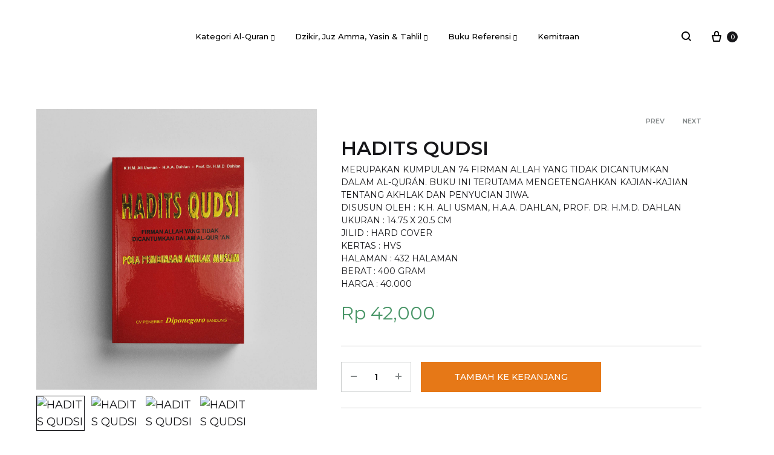

--- FILE ---
content_type: text/html; charset=UTF-8
request_url: https://www.penerbitdiponegoro.com/product/hadits-qudsi/
body_size: 48494
content:
<!doctype html>
<html lang="id">
<head><meta charset="UTF-8"><script>if(navigator.userAgent.match(/MSIE|Internet Explorer/i)||navigator.userAgent.match(/Trident\/7\..*?rv:11/i)){var href=document.location.href;if(!href.match(/[?&]nowprocket/)){if(href.indexOf("?")==-1){if(href.indexOf("#")==-1){document.location.href=href+"?nowprocket=1"}else{document.location.href=href.replace("#","?nowprocket=1#")}}else{if(href.indexOf("#")==-1){document.location.href=href+"&nowprocket=1"}else{document.location.href=href.replace("#","&nowprocket=1#")}}}}</script><script>class RocketLazyLoadScripts{constructor(){this.triggerEvents=["keydown","mousedown","mousemove","touchmove","touchstart","touchend","wheel"],this.userEventHandler=this._triggerListener.bind(this),this.touchStartHandler=this._onTouchStart.bind(this),this.touchMoveHandler=this._onTouchMove.bind(this),this.touchEndHandler=this._onTouchEnd.bind(this),this.clickHandler=this._onClick.bind(this),this.interceptedClicks=[],window.addEventListener("pageshow",t=>{this.persisted=t.persisted}),window.addEventListener("DOMContentLoaded",()=>{this._preconnect3rdParties()}),this.delayedScripts={normal:[],async:[],defer:[]},this.trash=[],this.allJQueries=[]}_addUserInteractionListener(t){if(document.hidden){t._triggerListener();return}this.triggerEvents.forEach(e=>window.addEventListener(e,t.userEventHandler,{passive:!0})),window.addEventListener("touchstart",t.touchStartHandler,{passive:!0}),window.addEventListener("mousedown",t.touchStartHandler),document.addEventListener("visibilitychange",t.userEventHandler)}_removeUserInteractionListener(){this.triggerEvents.forEach(t=>window.removeEventListener(t,this.userEventHandler,{passive:!0})),document.removeEventListener("visibilitychange",this.userEventHandler)}_onTouchStart(t){"HTML"!==t.target.tagName&&(window.addEventListener("touchend",this.touchEndHandler),window.addEventListener("mouseup",this.touchEndHandler),window.addEventListener("touchmove",this.touchMoveHandler,{passive:!0}),window.addEventListener("mousemove",this.touchMoveHandler),t.target.addEventListener("click",this.clickHandler),this._renameDOMAttribute(t.target,"onclick","rocket-onclick"),this._pendingClickStarted())}_onTouchMove(t){window.removeEventListener("touchend",this.touchEndHandler),window.removeEventListener("mouseup",this.touchEndHandler),window.removeEventListener("touchmove",this.touchMoveHandler,{passive:!0}),window.removeEventListener("mousemove",this.touchMoveHandler),t.target.removeEventListener("click",this.clickHandler),this._renameDOMAttribute(t.target,"rocket-onclick","onclick"),this._pendingClickFinished()}_onTouchEnd(t){window.removeEventListener("touchend",this.touchEndHandler),window.removeEventListener("mouseup",this.touchEndHandler),window.removeEventListener("touchmove",this.touchMoveHandler,{passive:!0}),window.removeEventListener("mousemove",this.touchMoveHandler)}_onClick(t){t.target.removeEventListener("click",this.clickHandler),this._renameDOMAttribute(t.target,"rocket-onclick","onclick"),this.interceptedClicks.push(t),t.preventDefault(),t.stopPropagation(),t.stopImmediatePropagation(),this._pendingClickFinished()}_replayClicks(){window.removeEventListener("touchstart",this.touchStartHandler,{passive:!0}),window.removeEventListener("mousedown",this.touchStartHandler),this.interceptedClicks.forEach(t=>{t.target.dispatchEvent(new MouseEvent("click",{view:t.view,bubbles:!0,cancelable:!0}))})}_waitForPendingClicks(){return new Promise(t=>{this._isClickPending?this._pendingClickFinished=t:t()})}_pendingClickStarted(){this._isClickPending=!0}_pendingClickFinished(){this._isClickPending=!1}_renameDOMAttribute(t,e,r){t.hasAttribute&&t.hasAttribute(e)&&(event.target.setAttribute(r,event.target.getAttribute(e)),event.target.removeAttribute(e))}_triggerListener(){this._removeUserInteractionListener(this),"loading"===document.readyState?document.addEventListener("DOMContentLoaded",this._loadEverythingNow.bind(this)):this._loadEverythingNow()}_preconnect3rdParties(){let t=[];document.querySelectorAll("script[type=rocketlazyloadscript]").forEach(e=>{if(e.hasAttribute("src")){let r=new URL(e.src).origin;r!==location.origin&&t.push({src:r,crossOrigin:e.crossOrigin||"module"===e.getAttribute("data-rocket-type")})}}),t=[...new Map(t.map(t=>[JSON.stringify(t),t])).values()],this._batchInjectResourceHints(t,"preconnect")}async _loadEverythingNow(){this.lastBreath=Date.now(),this._delayEventListeners(this),this._delayJQueryReady(this),this._handleDocumentWrite(),this._registerAllDelayedScripts(),this._preloadAllScripts(),await this._loadScriptsFromList(this.delayedScripts.normal),await this._loadScriptsFromList(this.delayedScripts.defer),await this._loadScriptsFromList(this.delayedScripts.async);try{await this._triggerDOMContentLoaded(),await this._triggerWindowLoad()}catch(t){console.error(t)}window.dispatchEvent(new Event("rocket-allScriptsLoaded")),this._waitForPendingClicks().then(()=>{this._replayClicks()}),this._emptyTrash()}_registerAllDelayedScripts(){document.querySelectorAll("script[type=rocketlazyloadscript]").forEach(t=>{t.hasAttribute("data-rocket-src")?t.hasAttribute("async")&&!1!==t.async?this.delayedScripts.async.push(t):t.hasAttribute("defer")&&!1!==t.defer||"module"===t.getAttribute("data-rocket-type")?this.delayedScripts.defer.push(t):this.delayedScripts.normal.push(t):this.delayedScripts.normal.push(t)})}async _transformScript(t){return new Promise((await this._littleBreath(),navigator.userAgent.indexOf("Firefox/")>0||""===navigator.vendor)?e=>{let r=document.createElement("script");[...t.attributes].forEach(t=>{let e=t.nodeName;"type"!==e&&("data-rocket-type"===e&&(e="type"),"data-rocket-src"===e&&(e="src"),r.setAttribute(e,t.nodeValue))}),t.text&&(r.text=t.text),r.hasAttribute("src")?(r.addEventListener("load",e),r.addEventListener("error",e)):(r.text=t.text,e());try{t.parentNode.replaceChild(r,t)}catch(i){e()}}:async e=>{function r(){t.setAttribute("data-rocket-status","failed"),e()}try{let i=t.getAttribute("data-rocket-type"),n=t.getAttribute("data-rocket-src");t.text,i?(t.type=i,t.removeAttribute("data-rocket-type")):t.removeAttribute("type"),t.addEventListener("load",function r(){t.setAttribute("data-rocket-status","executed"),e()}),t.addEventListener("error",r),n?(t.removeAttribute("data-rocket-src"),t.src=n):t.src="data:text/javascript;base64,"+window.btoa(unescape(encodeURIComponent(t.text)))}catch(s){r()}})}async _loadScriptsFromList(t){let e=t.shift();return e&&e.isConnected?(await this._transformScript(e),this._loadScriptsFromList(t)):Promise.resolve()}_preloadAllScripts(){this._batchInjectResourceHints([...this.delayedScripts.normal,...this.delayedScripts.defer,...this.delayedScripts.async],"preload")}_batchInjectResourceHints(t,e){var r=document.createDocumentFragment();t.forEach(t=>{let i=t.getAttribute&&t.getAttribute("data-rocket-src")||t.src;if(i){let n=document.createElement("link");n.href=i,n.rel=e,"preconnect"!==e&&(n.as="script"),t.getAttribute&&"module"===t.getAttribute("data-rocket-type")&&(n.crossOrigin=!0),t.crossOrigin&&(n.crossOrigin=t.crossOrigin),t.integrity&&(n.integrity=t.integrity),r.appendChild(n),this.trash.push(n)}}),document.head.appendChild(r)}_delayEventListeners(t){let e={};function r(t,r){!function t(r){!e[r]&&(e[r]={originalFunctions:{add:r.addEventListener,remove:r.removeEventListener},eventsToRewrite:[]},r.addEventListener=function(){arguments[0]=i(arguments[0]),e[r].originalFunctions.add.apply(r,arguments)},r.removeEventListener=function(){arguments[0]=i(arguments[0]),e[r].originalFunctions.remove.apply(r,arguments)});function i(t){return e[r].eventsToRewrite.indexOf(t)>=0?"rocket-"+t:t}}(t),e[t].eventsToRewrite.push(r)}function i(t,e){let r=t[e];Object.defineProperty(t,e,{get:()=>r||function(){},set(i){t["rocket"+e]=r=i}})}r(document,"DOMContentLoaded"),r(window,"DOMContentLoaded"),r(window,"load"),r(window,"pageshow"),r(document,"readystatechange"),i(document,"onreadystatechange"),i(window,"onload"),i(window,"onpageshow")}_delayJQueryReady(t){let e;function r(r){if(r&&r.fn&&!t.allJQueries.includes(r)){r.fn.ready=r.fn.init.prototype.ready=function(e){return t.domReadyFired?e.bind(document)(r):document.addEventListener("rocket-DOMContentLoaded",()=>e.bind(document)(r)),r([])};let i=r.fn.on;r.fn.on=r.fn.init.prototype.on=function(){if(this[0]===window){function t(t){return t.split(" ").map(t=>"load"===t||0===t.indexOf("load.")?"rocket-jquery-load":t).join(" ")}"string"==typeof arguments[0]||arguments[0]instanceof String?arguments[0]=t(arguments[0]):"object"==typeof arguments[0]&&Object.keys(arguments[0]).forEach(e=>{delete Object.assign(arguments[0],{[t(e)]:arguments[0][e]})[e]})}return i.apply(this,arguments),this},t.allJQueries.push(r)}e=r}r(window.jQuery),Object.defineProperty(window,"jQuery",{get:()=>e,set(t){r(t)}})}async _triggerDOMContentLoaded(){this.domReadyFired=!0,await this._littleBreath(),document.dispatchEvent(new Event("rocket-DOMContentLoaded")),await this._littleBreath(),window.dispatchEvent(new Event("rocket-DOMContentLoaded")),await this._littleBreath(),document.dispatchEvent(new Event("rocket-readystatechange")),await this._littleBreath(),document.rocketonreadystatechange&&document.rocketonreadystatechange()}async _triggerWindowLoad(){await this._littleBreath(),window.dispatchEvent(new Event("rocket-load")),await this._littleBreath(),window.rocketonload&&window.rocketonload(),await this._littleBreath(),this.allJQueries.forEach(t=>t(window).trigger("rocket-jquery-load")),await this._littleBreath();let t=new Event("rocket-pageshow");t.persisted=this.persisted,window.dispatchEvent(t),await this._littleBreath(),window.rocketonpageshow&&window.rocketonpageshow({persisted:this.persisted})}_handleDocumentWrite(){let t=new Map;document.write=document.writeln=function(e){let r=document.currentScript;r||console.error("WPRocket unable to document.write this: "+e);let i=document.createRange(),n=r.parentElement,s=t.get(r);void 0===s&&(s=r.nextSibling,t.set(r,s));let a=document.createDocumentFragment();i.setStart(a,0),a.appendChild(i.createContextualFragment(e)),n.insertBefore(a,s)}}async _littleBreath(){Date.now()-this.lastBreath>45&&(await this._requestAnimFrame(),this.lastBreath=Date.now())}async _requestAnimFrame(){return document.hidden?new Promise(t=>setTimeout(t)):new Promise(t=>requestAnimationFrame(t))}_emptyTrash(){this.trash.forEach(t=>t.remove())}static run(){let t=new RocketLazyLoadScripts;t._addUserInteractionListener(t)}}RocketLazyLoadScripts.run();;</script>
	
	<meta name="viewport" content="width=device-width, initial-scale=1">
	<link rel="profile" href="https://gmpg.org/xfn/11">

	<!-- Global site tag (gtag.js) - Google Analytics -->
<script type="rocketlazyloadscript" async data-rocket-src="https://www.googletagmanager.com/gtag/js?id=UA-221075749-2"></script>
<script type="rocketlazyloadscript">
    window.dataLayer = window.dataLayer || [];
    function gtag() {
        dataLayer.push(arguments);
    }
    gtag('js', new Date());

    gtag('config', 'UA-221075749-2', { 'anonymize_ip': false } );
</script>
<meta name='robots' content='index, follow, max-image-preview:large, max-snippet:-1, max-video-preview:-1' />
	<style>img:is([sizes="auto" i], [sizes^="auto," i]) { contain-intrinsic-size: 3000px 1500px }</style>
	<link rel="preload" href="https://www.penerbitdiponegoro.com/wp-content/themes/konte/fonts/functionpro-light-webfont.woff2" as="font" type="font/woff2" crossorigin><link rel="preload" href="https://www.penerbitdiponegoro.com/wp-content/themes/konte/fonts/functionpro-book-webfont.woff2" as="font" type="font/woff2" crossorigin><link rel="preload" href="https://www.penerbitdiponegoro.com/wp-content/themes/konte/fonts/functionpro-medium-webfont.woff2" as="font" type="font/woff2" crossorigin><link rel="preload" href="https://www.penerbitdiponegoro.com/wp-content/themes/konte/fonts/functionpro-demi-webfont.woff2" as="font" type="font/woff2" crossorigin><link rel="preload" href="https://www.penerbitdiponegoro.com/wp-content/themes/konte/fonts/functionpro-bold-webfont.woff2" as="font" type="font/woff2" crossorigin>
	<!-- This site is optimized with the Yoast SEO plugin v26.8 - https://yoast.com/product/yoast-seo-wordpress/ -->
	<title>HADITS QUDSI - Penerbit Diponegoro</title>
	<link rel="canonical" href="https://www.penerbitdiponegoro.com/product/hadits-qudsi/" />
	<meta property="og:locale" content="id_ID" />
	<meta property="og:type" content="article" />
	<meta property="og:title" content="HADITS QUDSI - Penerbit Diponegoro" />
	<meta property="og:description" content="MERUPAKAN KUMPULAN 74 FIRMAN ALLAH YANG TIDAK DICANTUMKAN DALAM AL-QURÁN. BUKU INI TERUTAMA MENGETENGAHKAN KAJIAN-KAJIAN TENTANG AKHLAK DAN PENYUCIAN JIWA. DISUSUN OLEH : K.H. ALI USMAN, H.A.A. DAHLAN, PROF. DR. H.M.D. DAHLAN UKURAN : 14.75 X 20.5 CM JILID : HARD COVER KERTAS : HVS HALAMAN : 432 HALAMAN BERAT : 400 GRAM HARGA : 40.000" />
	<meta property="og:url" content="https://www.penerbitdiponegoro.com/product/hadits-qudsi/" />
	<meta property="og:site_name" content="Penerbit Diponegoro" />
	<meta property="article:modified_time" content="2023-03-10T11:44:57+00:00" />
	<meta property="og:image" content="https://www.penerbitdiponegoro.com/wp-content/uploads/2021/01/1.1-Hadist-Qudsi-HVS-Hardcover.jpg" />
	<meta property="og:image:width" content="1500" />
	<meta property="og:image:height" content="1500" />
	<meta property="og:image:type" content="image/jpeg" />
	<meta name="twitter:card" content="summary_large_image" />
	<script type="application/ld+json" class="yoast-schema-graph">{"@context":"https://schema.org","@graph":[{"@type":"WebPage","@id":"https://www.penerbitdiponegoro.com/product/hadits-qudsi/","url":"https://www.penerbitdiponegoro.com/product/hadits-qudsi/","name":"HADITS QUDSI - Penerbit Diponegoro","isPartOf":{"@id":"https://www.penerbitdiponegoro.com/#website"},"primaryImageOfPage":{"@id":"https://www.penerbitdiponegoro.com/product/hadits-qudsi/#primaryimage"},"image":{"@id":"https://www.penerbitdiponegoro.com/product/hadits-qudsi/#primaryimage"},"thumbnailUrl":"https://www.penerbitdiponegoro.com/wp-content/uploads/2021/01/1.1-Hadist-Qudsi-HVS-Hardcover.jpg","datePublished":"2021-01-19T07:06:49+00:00","dateModified":"2023-03-10T11:44:57+00:00","breadcrumb":{"@id":"https://www.penerbitdiponegoro.com/product/hadits-qudsi/#breadcrumb"},"inLanguage":"id","potentialAction":[{"@type":"ReadAction","target":["https://www.penerbitdiponegoro.com/product/hadits-qudsi/"]}]},{"@type":"ImageObject","inLanguage":"id","@id":"https://www.penerbitdiponegoro.com/product/hadits-qudsi/#primaryimage","url":"https://www.penerbitdiponegoro.com/wp-content/uploads/2021/01/1.1-Hadist-Qudsi-HVS-Hardcover.jpg","contentUrl":"https://www.penerbitdiponegoro.com/wp-content/uploads/2021/01/1.1-Hadist-Qudsi-HVS-Hardcover.jpg","width":1500,"height":1500,"caption":"mockups-design.com"},{"@type":"BreadcrumbList","@id":"https://www.penerbitdiponegoro.com/product/hadits-qudsi/#breadcrumb","itemListElement":[{"@type":"ListItem","position":1,"name":"Home","item":"https://www.penerbitdiponegoro.com/"},{"@type":"ListItem","position":2,"name":"All Products","item":"https://www.penerbitdiponegoro.com/all-products/"},{"@type":"ListItem","position":3,"name":"HADITS QUDSI"}]},{"@type":"WebSite","@id":"https://www.penerbitdiponegoro.com/#website","url":"https://www.penerbitdiponegoro.com/","name":"Penerbit Diponegoro","description":"","publisher":{"@id":"https://www.penerbitdiponegoro.com/#organization"},"potentialAction":[{"@type":"SearchAction","target":{"@type":"EntryPoint","urlTemplate":"https://www.penerbitdiponegoro.com/?s={search_term_string}"},"query-input":{"@type":"PropertyValueSpecification","valueRequired":true,"valueName":"search_term_string"}}],"inLanguage":"id"},{"@type":"Organization","@id":"https://www.penerbitdiponegoro.com/#organization","name":"CV Penerbit Diponegoro","url":"https://www.penerbitdiponegoro.com/","logo":{"@type":"ImageObject","inLanguage":"id","@id":"https://www.penerbitdiponegoro.com/#/schema/logo/image/","url":"https://www.penerbitdiponegoro.com/wp-content/uploads/2020/11/Logo-Invoice-Diponegoro.png","contentUrl":"https://www.penerbitdiponegoro.com/wp-content/uploads/2020/11/Logo-Invoice-Diponegoro.png","width":300,"height":80,"caption":"CV Penerbit Diponegoro"},"image":{"@id":"https://www.penerbitdiponegoro.com/#/schema/logo/image/"}}]}</script>
	<!-- / Yoast SEO plugin. -->


<script type="rocketlazyloadscript" data-rocket-type='application/javascript'  id='pys-version-script'>console.log('PixelYourSite Free version 11.1.3');</script>
<link rel="alternate" type="application/rss+xml" title="Penerbit Diponegoro &raquo; Feed" href="https://www.penerbitdiponegoro.com/feed/" />
<link rel="alternate" type="application/rss+xml" title="Penerbit Diponegoro &raquo; Umpan Komentar" href="https://www.penerbitdiponegoro.com/comments/feed/" />
<link rel="alternate" type="application/rss+xml" title="Penerbit Diponegoro &raquo; HADITS QUDSI Umpan Komentar" href="https://www.penerbitdiponegoro.com/product/hadits-qudsi/feed/" />
<script type="rocketlazyloadscript" data-rocket-type="text/javascript">
/* <![CDATA[ */
window._wpemojiSettings = {"baseUrl":"https:\/\/s.w.org\/images\/core\/emoji\/16.0.1\/72x72\/","ext":".png","svgUrl":"https:\/\/s.w.org\/images\/core\/emoji\/16.0.1\/svg\/","svgExt":".svg","source":{"concatemoji":"https:\/\/www.penerbitdiponegoro.com\/wp-includes\/js\/wp-emoji-release.min.js?ver=6.8.3"}};
/*! This file is auto-generated */
!function(s,n){var o,i,e;function c(e){try{var t={supportTests:e,timestamp:(new Date).valueOf()};sessionStorage.setItem(o,JSON.stringify(t))}catch(e){}}function p(e,t,n){e.clearRect(0,0,e.canvas.width,e.canvas.height),e.fillText(t,0,0);var t=new Uint32Array(e.getImageData(0,0,e.canvas.width,e.canvas.height).data),a=(e.clearRect(0,0,e.canvas.width,e.canvas.height),e.fillText(n,0,0),new Uint32Array(e.getImageData(0,0,e.canvas.width,e.canvas.height).data));return t.every(function(e,t){return e===a[t]})}function u(e,t){e.clearRect(0,0,e.canvas.width,e.canvas.height),e.fillText(t,0,0);for(var n=e.getImageData(16,16,1,1),a=0;a<n.data.length;a++)if(0!==n.data[a])return!1;return!0}function f(e,t,n,a){switch(t){case"flag":return n(e,"\ud83c\udff3\ufe0f\u200d\u26a7\ufe0f","\ud83c\udff3\ufe0f\u200b\u26a7\ufe0f")?!1:!n(e,"\ud83c\udde8\ud83c\uddf6","\ud83c\udde8\u200b\ud83c\uddf6")&&!n(e,"\ud83c\udff4\udb40\udc67\udb40\udc62\udb40\udc65\udb40\udc6e\udb40\udc67\udb40\udc7f","\ud83c\udff4\u200b\udb40\udc67\u200b\udb40\udc62\u200b\udb40\udc65\u200b\udb40\udc6e\u200b\udb40\udc67\u200b\udb40\udc7f");case"emoji":return!a(e,"\ud83e\udedf")}return!1}function g(e,t,n,a){var r="undefined"!=typeof WorkerGlobalScope&&self instanceof WorkerGlobalScope?new OffscreenCanvas(300,150):s.createElement("canvas"),o=r.getContext("2d",{willReadFrequently:!0}),i=(o.textBaseline="top",o.font="600 32px Arial",{});return e.forEach(function(e){i[e]=t(o,e,n,a)}),i}function t(e){var t=s.createElement("script");t.src=e,t.defer=!0,s.head.appendChild(t)}"undefined"!=typeof Promise&&(o="wpEmojiSettingsSupports",i=["flag","emoji"],n.supports={everything:!0,everythingExceptFlag:!0},e=new Promise(function(e){s.addEventListener("DOMContentLoaded",e,{once:!0})}),new Promise(function(t){var n=function(){try{var e=JSON.parse(sessionStorage.getItem(o));if("object"==typeof e&&"number"==typeof e.timestamp&&(new Date).valueOf()<e.timestamp+604800&&"object"==typeof e.supportTests)return e.supportTests}catch(e){}return null}();if(!n){if("undefined"!=typeof Worker&&"undefined"!=typeof OffscreenCanvas&&"undefined"!=typeof URL&&URL.createObjectURL&&"undefined"!=typeof Blob)try{var e="postMessage("+g.toString()+"("+[JSON.stringify(i),f.toString(),p.toString(),u.toString()].join(",")+"));",a=new Blob([e],{type:"text/javascript"}),r=new Worker(URL.createObjectURL(a),{name:"wpTestEmojiSupports"});return void(r.onmessage=function(e){c(n=e.data),r.terminate(),t(n)})}catch(e){}c(n=g(i,f,p,u))}t(n)}).then(function(e){for(var t in e)n.supports[t]=e[t],n.supports.everything=n.supports.everything&&n.supports[t],"flag"!==t&&(n.supports.everythingExceptFlag=n.supports.everythingExceptFlag&&n.supports[t]);n.supports.everythingExceptFlag=n.supports.everythingExceptFlag&&!n.supports.flag,n.DOMReady=!1,n.readyCallback=function(){n.DOMReady=!0}}).then(function(){return e}).then(function(){var e;n.supports.everything||(n.readyCallback(),(e=n.source||{}).concatemoji?t(e.concatemoji):e.wpemoji&&e.twemoji&&(t(e.twemoji),t(e.wpemoji)))}))}((window,document),window._wpemojiSettings);
/* ]]> */
</script>
<style id='cf-frontend-style-inline-css' type='text/css'>
@font-face {
	font-family: 'Batangas';
	font-weight: 400;
	src: url('https://www.penerbitdiponegoro.com/wp-content/uploads/2023/11/Batangas-Bold-700.otf') format('OpenType');
}
@font-face {
	font-family: 'Batangas';
	font-weight: 400;
	src: url('https://www.penerbitdiponegoro.com/wp-content/uploads/2023/11/Batangas-Bold-700.otf') format('OpenType');
}
@font-face {
	font-family: 'Ramadhan Karim';
	font-weight: 100;
	font-display: auto;
	src: url('https://www.penerbitdiponegoro.com/wp-content/uploads/2023/04/Ramadhan-Karim.ttf') format('truetype');
}
@font-face {
	font-family: 'Hidayatullah';
	font-weight: 100;
	font-display: auto;
	src: url('https://www.penerbitdiponegoro.com/wp-content/uploads/2023/04/hidayatullah-DEMO.ttf') format('truetype');
}
@font-face {
	font-family: 'Gotham Black Regular';
	font-weight: 100;
	font-display: auto;
	src: url('https://www.penerbitdiponegoro.com/wp-content/uploads/2023/01/Gotham-Black-Regular.ttf') format('truetype');
}
</style>
<link data-minify="1" rel='stylesheet' id='hfe-widgets-style-css' href='https://www.penerbitdiponegoro.com/wp-content/cache/min/1/wp-content/plugins/header-footer-elementor/inc/widgets-css/frontend.css?ver=1769032552' type='text/css' media='all' />
<link data-minify="1" rel='stylesheet' id='hfe-woo-product-grid-css' href='https://www.penerbitdiponegoro.com/wp-content/cache/min/1/wp-content/plugins/header-footer-elementor/inc/widgets-css/woo-products.css?ver=1769032552' type='text/css' media='all' />
<link rel='stylesheet' id='premium-addons-css' href='https://www.penerbitdiponegoro.com/wp-content/plugins/premium-addons-for-elementor/assets/frontend/min-css/premium-addons.min.css?ver=4.11.44' type='text/css' media='all' />
<style id='wp-emoji-styles-inline-css' type='text/css'>

	img.wp-smiley, img.emoji {
		display: inline !important;
		border: none !important;
		box-shadow: none !important;
		height: 1em !important;
		width: 1em !important;
		margin: 0 0.07em !important;
		vertical-align: -0.1em !important;
		background: none !important;
		padding: 0 !important;
	}
</style>
<link rel='stylesheet' id='wp-block-library-css' href='https://www.penerbitdiponegoro.com/wp-includes/css/dist/block-library/style.min.css?ver=6.8.3' type='text/css' media='all' />
<style id='wp-block-library-theme-inline-css' type='text/css'>
.wp-block-audio :where(figcaption){color:#555;font-size:13px;text-align:center}.is-dark-theme .wp-block-audio :where(figcaption){color:#ffffffa6}.wp-block-audio{margin:0 0 1em}.wp-block-code{border:1px solid #ccc;border-radius:4px;font-family:Menlo,Consolas,monaco,monospace;padding:.8em 1em}.wp-block-embed :where(figcaption){color:#555;font-size:13px;text-align:center}.is-dark-theme .wp-block-embed :where(figcaption){color:#ffffffa6}.wp-block-embed{margin:0 0 1em}.blocks-gallery-caption{color:#555;font-size:13px;text-align:center}.is-dark-theme .blocks-gallery-caption{color:#ffffffa6}:root :where(.wp-block-image figcaption){color:#555;font-size:13px;text-align:center}.is-dark-theme :root :where(.wp-block-image figcaption){color:#ffffffa6}.wp-block-image{margin:0 0 1em}.wp-block-pullquote{border-bottom:4px solid;border-top:4px solid;color:currentColor;margin-bottom:1.75em}.wp-block-pullquote cite,.wp-block-pullquote footer,.wp-block-pullquote__citation{color:currentColor;font-size:.8125em;font-style:normal;text-transform:uppercase}.wp-block-quote{border-left:.25em solid;margin:0 0 1.75em;padding-left:1em}.wp-block-quote cite,.wp-block-quote footer{color:currentColor;font-size:.8125em;font-style:normal;position:relative}.wp-block-quote:where(.has-text-align-right){border-left:none;border-right:.25em solid;padding-left:0;padding-right:1em}.wp-block-quote:where(.has-text-align-center){border:none;padding-left:0}.wp-block-quote.is-large,.wp-block-quote.is-style-large,.wp-block-quote:where(.is-style-plain){border:none}.wp-block-search .wp-block-search__label{font-weight:700}.wp-block-search__button{border:1px solid #ccc;padding:.375em .625em}:where(.wp-block-group.has-background){padding:1.25em 2.375em}.wp-block-separator.has-css-opacity{opacity:.4}.wp-block-separator{border:none;border-bottom:2px solid;margin-left:auto;margin-right:auto}.wp-block-separator.has-alpha-channel-opacity{opacity:1}.wp-block-separator:not(.is-style-wide):not(.is-style-dots){width:100px}.wp-block-separator.has-background:not(.is-style-dots){border-bottom:none;height:1px}.wp-block-separator.has-background:not(.is-style-wide):not(.is-style-dots){height:2px}.wp-block-table{margin:0 0 1em}.wp-block-table td,.wp-block-table th{word-break:normal}.wp-block-table :where(figcaption){color:#555;font-size:13px;text-align:center}.is-dark-theme .wp-block-table :where(figcaption){color:#ffffffa6}.wp-block-video :where(figcaption){color:#555;font-size:13px;text-align:center}.is-dark-theme .wp-block-video :where(figcaption){color:#ffffffa6}.wp-block-video{margin:0 0 1em}:root :where(.wp-block-template-part.has-background){margin-bottom:0;margin-top:0;padding:1.25em 2.375em}
</style>
<style id='classic-theme-styles-inline-css' type='text/css'>
/*! This file is auto-generated */
.wp-block-button__link{color:#fff;background-color:#32373c;border-radius:9999px;box-shadow:none;text-decoration:none;padding:calc(.667em + 2px) calc(1.333em + 2px);font-size:1.125em}.wp-block-file__button{background:#32373c;color:#fff;text-decoration:none}
</style>
<link data-minify="1" rel='stylesheet' id='konte-woocommerce-blocks-css' href='https://www.penerbitdiponegoro.com/wp-content/cache/min/1/wp-content/themes/konte/css/woocommerce-blocks.css?ver=1769032552' type='text/css' media='all' />
<style id='global-styles-inline-css' type='text/css'>
:root{--wp--preset--aspect-ratio--square: 1;--wp--preset--aspect-ratio--4-3: 4/3;--wp--preset--aspect-ratio--3-4: 3/4;--wp--preset--aspect-ratio--3-2: 3/2;--wp--preset--aspect-ratio--2-3: 2/3;--wp--preset--aspect-ratio--16-9: 16/9;--wp--preset--aspect-ratio--9-16: 9/16;--wp--preset--color--black: #000000;--wp--preset--color--cyan-bluish-gray: #abb8c3;--wp--preset--color--white: #ffffff;--wp--preset--color--pale-pink: #f78da7;--wp--preset--color--vivid-red: #cf2e2e;--wp--preset--color--luminous-vivid-orange: #ff6900;--wp--preset--color--luminous-vivid-amber: #fcb900;--wp--preset--color--light-green-cyan: #7bdcb5;--wp--preset--color--vivid-green-cyan: #00d084;--wp--preset--color--pale-cyan-blue: #8ed1fc;--wp--preset--color--vivid-cyan-blue: #0693e3;--wp--preset--color--vivid-purple: #9b51e0;--wp--preset--gradient--vivid-cyan-blue-to-vivid-purple: linear-gradient(135deg,rgba(6,147,227,1) 0%,rgb(155,81,224) 100%);--wp--preset--gradient--light-green-cyan-to-vivid-green-cyan: linear-gradient(135deg,rgb(122,220,180) 0%,rgb(0,208,130) 100%);--wp--preset--gradient--luminous-vivid-amber-to-luminous-vivid-orange: linear-gradient(135deg,rgba(252,185,0,1) 0%,rgba(255,105,0,1) 100%);--wp--preset--gradient--luminous-vivid-orange-to-vivid-red: linear-gradient(135deg,rgba(255,105,0,1) 0%,rgb(207,46,46) 100%);--wp--preset--gradient--very-light-gray-to-cyan-bluish-gray: linear-gradient(135deg,rgb(238,238,238) 0%,rgb(169,184,195) 100%);--wp--preset--gradient--cool-to-warm-spectrum: linear-gradient(135deg,rgb(74,234,220) 0%,rgb(151,120,209) 20%,rgb(207,42,186) 40%,rgb(238,44,130) 60%,rgb(251,105,98) 80%,rgb(254,248,76) 100%);--wp--preset--gradient--blush-light-purple: linear-gradient(135deg,rgb(255,206,236) 0%,rgb(152,150,240) 100%);--wp--preset--gradient--blush-bordeaux: linear-gradient(135deg,rgb(254,205,165) 0%,rgb(254,45,45) 50%,rgb(107,0,62) 100%);--wp--preset--gradient--luminous-dusk: linear-gradient(135deg,rgb(255,203,112) 0%,rgb(199,81,192) 50%,rgb(65,88,208) 100%);--wp--preset--gradient--pale-ocean: linear-gradient(135deg,rgb(255,245,203) 0%,rgb(182,227,212) 50%,rgb(51,167,181) 100%);--wp--preset--gradient--electric-grass: linear-gradient(135deg,rgb(202,248,128) 0%,rgb(113,206,126) 100%);--wp--preset--gradient--midnight: linear-gradient(135deg,rgb(2,3,129) 0%,rgb(40,116,252) 100%);--wp--preset--font-size--small: 12px;--wp--preset--font-size--medium: 24px;--wp--preset--font-size--large: 40px;--wp--preset--font-size--x-large: 42px;--wp--preset--font-size--normal: 18px;--wp--preset--font-size--huge: 64px;--wp--preset--spacing--20: 0.44rem;--wp--preset--spacing--30: 0.67rem;--wp--preset--spacing--40: 1rem;--wp--preset--spacing--50: 1.5rem;--wp--preset--spacing--60: 2.25rem;--wp--preset--spacing--70: 3.38rem;--wp--preset--spacing--80: 5.06rem;--wp--preset--shadow--natural: 6px 6px 9px rgba(0, 0, 0, 0.2);--wp--preset--shadow--deep: 12px 12px 50px rgba(0, 0, 0, 0.4);--wp--preset--shadow--sharp: 6px 6px 0px rgba(0, 0, 0, 0.2);--wp--preset--shadow--outlined: 6px 6px 0px -3px rgba(255, 255, 255, 1), 6px 6px rgba(0, 0, 0, 1);--wp--preset--shadow--crisp: 6px 6px 0px rgba(0, 0, 0, 1);}:where(.is-layout-flex){gap: 0.5em;}:where(.is-layout-grid){gap: 0.5em;}body .is-layout-flex{display: flex;}.is-layout-flex{flex-wrap: wrap;align-items: center;}.is-layout-flex > :is(*, div){margin: 0;}body .is-layout-grid{display: grid;}.is-layout-grid > :is(*, div){margin: 0;}:where(.wp-block-columns.is-layout-flex){gap: 2em;}:where(.wp-block-columns.is-layout-grid){gap: 2em;}:where(.wp-block-post-template.is-layout-flex){gap: 1.25em;}:where(.wp-block-post-template.is-layout-grid){gap: 1.25em;}.has-black-color{color: var(--wp--preset--color--black) !important;}.has-cyan-bluish-gray-color{color: var(--wp--preset--color--cyan-bluish-gray) !important;}.has-white-color{color: var(--wp--preset--color--white) !important;}.has-pale-pink-color{color: var(--wp--preset--color--pale-pink) !important;}.has-vivid-red-color{color: var(--wp--preset--color--vivid-red) !important;}.has-luminous-vivid-orange-color{color: var(--wp--preset--color--luminous-vivid-orange) !important;}.has-luminous-vivid-amber-color{color: var(--wp--preset--color--luminous-vivid-amber) !important;}.has-light-green-cyan-color{color: var(--wp--preset--color--light-green-cyan) !important;}.has-vivid-green-cyan-color{color: var(--wp--preset--color--vivid-green-cyan) !important;}.has-pale-cyan-blue-color{color: var(--wp--preset--color--pale-cyan-blue) !important;}.has-vivid-cyan-blue-color{color: var(--wp--preset--color--vivid-cyan-blue) !important;}.has-vivid-purple-color{color: var(--wp--preset--color--vivid-purple) !important;}.has-black-background-color{background-color: var(--wp--preset--color--black) !important;}.has-cyan-bluish-gray-background-color{background-color: var(--wp--preset--color--cyan-bluish-gray) !important;}.has-white-background-color{background-color: var(--wp--preset--color--white) !important;}.has-pale-pink-background-color{background-color: var(--wp--preset--color--pale-pink) !important;}.has-vivid-red-background-color{background-color: var(--wp--preset--color--vivid-red) !important;}.has-luminous-vivid-orange-background-color{background-color: var(--wp--preset--color--luminous-vivid-orange) !important;}.has-luminous-vivid-amber-background-color{background-color: var(--wp--preset--color--luminous-vivid-amber) !important;}.has-light-green-cyan-background-color{background-color: var(--wp--preset--color--light-green-cyan) !important;}.has-vivid-green-cyan-background-color{background-color: var(--wp--preset--color--vivid-green-cyan) !important;}.has-pale-cyan-blue-background-color{background-color: var(--wp--preset--color--pale-cyan-blue) !important;}.has-vivid-cyan-blue-background-color{background-color: var(--wp--preset--color--vivid-cyan-blue) !important;}.has-vivid-purple-background-color{background-color: var(--wp--preset--color--vivid-purple) !important;}.has-black-border-color{border-color: var(--wp--preset--color--black) !important;}.has-cyan-bluish-gray-border-color{border-color: var(--wp--preset--color--cyan-bluish-gray) !important;}.has-white-border-color{border-color: var(--wp--preset--color--white) !important;}.has-pale-pink-border-color{border-color: var(--wp--preset--color--pale-pink) !important;}.has-vivid-red-border-color{border-color: var(--wp--preset--color--vivid-red) !important;}.has-luminous-vivid-orange-border-color{border-color: var(--wp--preset--color--luminous-vivid-orange) !important;}.has-luminous-vivid-amber-border-color{border-color: var(--wp--preset--color--luminous-vivid-amber) !important;}.has-light-green-cyan-border-color{border-color: var(--wp--preset--color--light-green-cyan) !important;}.has-vivid-green-cyan-border-color{border-color: var(--wp--preset--color--vivid-green-cyan) !important;}.has-pale-cyan-blue-border-color{border-color: var(--wp--preset--color--pale-cyan-blue) !important;}.has-vivid-cyan-blue-border-color{border-color: var(--wp--preset--color--vivid-cyan-blue) !important;}.has-vivid-purple-border-color{border-color: var(--wp--preset--color--vivid-purple) !important;}.has-vivid-cyan-blue-to-vivid-purple-gradient-background{background: var(--wp--preset--gradient--vivid-cyan-blue-to-vivid-purple) !important;}.has-light-green-cyan-to-vivid-green-cyan-gradient-background{background: var(--wp--preset--gradient--light-green-cyan-to-vivid-green-cyan) !important;}.has-luminous-vivid-amber-to-luminous-vivid-orange-gradient-background{background: var(--wp--preset--gradient--luminous-vivid-amber-to-luminous-vivid-orange) !important;}.has-luminous-vivid-orange-to-vivid-red-gradient-background{background: var(--wp--preset--gradient--luminous-vivid-orange-to-vivid-red) !important;}.has-very-light-gray-to-cyan-bluish-gray-gradient-background{background: var(--wp--preset--gradient--very-light-gray-to-cyan-bluish-gray) !important;}.has-cool-to-warm-spectrum-gradient-background{background: var(--wp--preset--gradient--cool-to-warm-spectrum) !important;}.has-blush-light-purple-gradient-background{background: var(--wp--preset--gradient--blush-light-purple) !important;}.has-blush-bordeaux-gradient-background{background: var(--wp--preset--gradient--blush-bordeaux) !important;}.has-luminous-dusk-gradient-background{background: var(--wp--preset--gradient--luminous-dusk) !important;}.has-pale-ocean-gradient-background{background: var(--wp--preset--gradient--pale-ocean) !important;}.has-electric-grass-gradient-background{background: var(--wp--preset--gradient--electric-grass) !important;}.has-midnight-gradient-background{background: var(--wp--preset--gradient--midnight) !important;}.has-small-font-size{font-size: var(--wp--preset--font-size--small) !important;}.has-medium-font-size{font-size: var(--wp--preset--font-size--medium) !important;}.has-large-font-size{font-size: var(--wp--preset--font-size--large) !important;}.has-x-large-font-size{font-size: var(--wp--preset--font-size--x-large) !important;}
:where(.wp-block-post-template.is-layout-flex){gap: 1.25em;}:where(.wp-block-post-template.is-layout-grid){gap: 1.25em;}
:where(.wp-block-columns.is-layout-flex){gap: 2em;}:where(.wp-block-columns.is-layout-grid){gap: 2em;}
:root :where(.wp-block-pullquote){font-size: 1.5em;line-height: 1.6;}
</style>
<link data-minify="1" rel='stylesheet' id='contact-form-7-css' href='https://www.penerbitdiponegoro.com/wp-content/cache/min/1/wp-content/plugins/contact-form-7/includes/css/styles.css?ver=1769032552' type='text/css' media='all' />
<link rel='stylesheet' id='photoswipe-css' href='https://www.penerbitdiponegoro.com/wp-content/plugins/woocommerce/assets/css/photoswipe/photoswipe.min.css?ver=10.4.3' type='text/css' media='all' />
<link rel='stylesheet' id='photoswipe-default-skin-css' href='https://www.penerbitdiponegoro.com/wp-content/plugins/woocommerce/assets/css/photoswipe/default-skin/default-skin.min.css?ver=10.4.3' type='text/css' media='all' />
<style id='woocommerce-inline-inline-css' type='text/css'>
.woocommerce form .form-row .required { visibility: visible; }
</style>
<link data-minify="1" rel='stylesheet' id='wpcf7-redirect-script-frontend-css' href='https://www.penerbitdiponegoro.com/wp-content/cache/min/1/wp-content/plugins/wpcf7-redirect/build/assets/frontend-script.css?ver=1769032552' type='text/css' media='all' />
<link rel='stylesheet' id='wpgsi-css' href='https://www.penerbitdiponegoro.com/wp-content/plugins/wpgsi/public/css/wpgsi-public.css?ver=3.8.3' type='text/css' media='all' />
<link data-minify="1" rel='stylesheet' id='wcboost-variation-swatches-css' href='https://www.penerbitdiponegoro.com/wp-content/cache/min/1/wp-content/plugins/wcboost-variation-swatches/assets/css/frontend.css?ver=1769032552' type='text/css' media='all' />
<style id='wcboost-variation-swatches-inline-css' type='text/css'>
:root { --wcboost-swatches-item-width: 18px; --wcboost-swatches-item-height: 18px; }
</style>
<link data-minify="1" rel='stylesheet' id='hfe-style-css' href='https://www.penerbitdiponegoro.com/wp-content/cache/min/1/wp-content/plugins/header-footer-elementor/assets/css/header-footer-elementor.css?ver=1769032552' type='text/css' media='all' />
<link data-minify="1" rel='stylesheet' id='elementor-icons-css' href='https://www.penerbitdiponegoro.com/wp-content/cache/min/1/wp-content/plugins/elementor/assets/lib/eicons/css/elementor-icons.min.css?ver=1769032552' type='text/css' media='all' />
<link rel='stylesheet' id='elementor-frontend-css' href='https://www.penerbitdiponegoro.com/wp-content/plugins/elementor/assets/css/frontend.min.css?ver=3.32.5' type='text/css' media='all' />
<link rel='stylesheet' id='elementor-post-2746-css' href='https://www.penerbitdiponegoro.com/wp-content/uploads/elementor/css/post-2746.css?ver=1769032551' type='text/css' media='all' />
<link data-minify="1" rel='stylesheet' id='font-awesome-5-all-css' href='https://www.penerbitdiponegoro.com/wp-content/cache/min/1/wp-content/plugins/elementor/assets/lib/font-awesome/css/all.min.css?ver=1769032552' type='text/css' media='all' />
<link rel='stylesheet' id='font-awesome-4-shim-css' href='https://www.penerbitdiponegoro.com/wp-content/plugins/elementor/assets/lib/font-awesome/css/v4-shims.min.css?ver=3.32.5' type='text/css' media='all' />
<link data-minify="1" rel='stylesheet' id='animate-css' href='https://www.penerbitdiponegoro.com/wp-content/cache/min/1/wp-content/themes/konte/css/animate.css?ver=1769032552' type='text/css' media='all' />
<link data-minify="1" rel='stylesheet' id='font-awesome-css' href='https://www.penerbitdiponegoro.com/wp-content/cache/min/1/wp-content/plugins/elementor/assets/lib/font-awesome/css/font-awesome.min.css?ver=1769032552' type='text/css' media='all' />
<link data-minify="1" rel='stylesheet' id='bootstrap-grid-css' href='https://www.penerbitdiponegoro.com/wp-content/cache/min/1/wp-content/themes/konte/css/bootstrap.css?ver=1769032552' type='text/css' media='all' />
<link data-minify="1" rel='stylesheet' id='konte-css' href='https://www.penerbitdiponegoro.com/wp-content/cache/min/1/wp-content/themes/konte/style.css?ver=1769032552' type='text/css' media='all' />
<style id='konte-inline-css' type='text/css'>
.topbar {height: 40px}:root { --header-main-height: 120px}:root { --header-bottom-height: 90px}.header-main, .header-v10 .site-branding, .header-v10 .header-main .header-right-items { height: 120px; }.header-bottom { height: 90px; }.header-mobile {height: 80px}.logo img {width: 270px;}.logo svg {width: 270px;height: auto;}
</style>
<link rel='stylesheet' id='widget-heading-css' href='https://www.penerbitdiponegoro.com/wp-content/plugins/elementor/assets/css/widget-heading.min.css?ver=3.32.5' type='text/css' media='all' />
<link rel='stylesheet' id='widget-image-css' href='https://www.penerbitdiponegoro.com/wp-content/plugins/elementor/assets/css/widget-image.min.css?ver=3.32.5' type='text/css' media='all' />
<link rel='stylesheet' id='widget-google_maps-css' href='https://www.penerbitdiponegoro.com/wp-content/plugins/elementor/assets/css/widget-google_maps.min.css?ver=3.32.5' type='text/css' media='all' />
<link rel='stylesheet' id='elementor-post-4397-css' href='https://www.penerbitdiponegoro.com/wp-content/uploads/elementor/css/post-4397.css?ver=1769032551' type='text/css' media='all' />
<link data-minify="1" rel='stylesheet' id='wcpa-frontend-css' href='https://www.penerbitdiponegoro.com/wp-content/cache/min/1/wp-content/plugins/woo-custom-product-addons/assets/css/style_1.css?ver=1769032552' type='text/css' media='all' />
<link rel='stylesheet' id='exad-slick-css' href='https://www.penerbitdiponegoro.com/wp-content/plugins/exclusive-addons-for-elementor/assets/vendor/css/slick.min.css?ver=6.8.3' type='text/css' media='all' />
<link data-minify="1" rel='stylesheet' id='exad-slick-theme-css' href='https://www.penerbitdiponegoro.com/wp-content/cache/min/1/wp-content/plugins/exclusive-addons-for-elementor/assets/vendor/css/slick-theme.min.css?ver=1769032552' type='text/css' media='all' />
<link data-minify="1" rel='stylesheet' id='exad-image-hover-css' href='https://www.penerbitdiponegoro.com/wp-content/cache/min/1/wp-content/plugins/exclusive-addons-for-elementor/assets/vendor/css/imagehover.css?ver=1769032553' type='text/css' media='all' />
<link rel='stylesheet' id='exad-swiperv5-css' href='https://www.penerbitdiponegoro.com/wp-content/plugins/exclusive-addons-for-elementor/assets/vendor/css/swiper.min.css?ver=2.7.9.5' type='text/css' media='all' />
<link data-minify="1" rel='stylesheet' id='exad-main-style-css' href='https://www.penerbitdiponegoro.com/wp-content/cache/min/1/wp-content/plugins/exclusive-addons-for-elementor/assets/css/exad-styles.min.css?ver=1769032553' type='text/css' media='all' />
<link data-minify="1" rel='stylesheet' id='hfe-elementor-icons-css' href='https://www.penerbitdiponegoro.com/wp-content/cache/min/1/wp-content/plugins/elementor/assets/lib/eicons/css/elementor-icons.min.css?ver=1769032552' type='text/css' media='all' />
<link rel='stylesheet' id='hfe-icons-list-css' href='https://www.penerbitdiponegoro.com/wp-content/plugins/elementor/assets/css/widget-icon-list.min.css?ver=3.24.3' type='text/css' media='all' />
<link rel='stylesheet' id='hfe-social-icons-css' href='https://www.penerbitdiponegoro.com/wp-content/plugins/elementor/assets/css/widget-social-icons.min.css?ver=3.24.0' type='text/css' media='all' />
<link data-minify="1" rel='stylesheet' id='hfe-social-share-icons-brands-css' href='https://www.penerbitdiponegoro.com/wp-content/cache/min/1/wp-content/plugins/elementor/assets/lib/font-awesome/css/brands.css?ver=1769032553' type='text/css' media='all' />
<link data-minify="1" rel='stylesheet' id='hfe-social-share-icons-fontawesome-css' href='https://www.penerbitdiponegoro.com/wp-content/cache/min/1/wp-content/plugins/elementor/assets/lib/font-awesome/css/fontawesome.css?ver=1769032553' type='text/css' media='all' />
<link data-minify="1" rel='stylesheet' id='hfe-nav-menu-icons-css' href='https://www.penerbitdiponegoro.com/wp-content/cache/min/1/wp-content/plugins/elementor/assets/lib/font-awesome/css/solid.css?ver=1769032553' type='text/css' media='all' />
<link rel='stylesheet' id='hfe-widget-blockquote-css' href='https://www.penerbitdiponegoro.com/wp-content/plugins/elementor-pro/assets/css/widget-blockquote.min.css?ver=3.25.0' type='text/css' media='all' />
<link rel='stylesheet' id='hfe-mega-menu-css' href='https://www.penerbitdiponegoro.com/wp-content/plugins/elementor-pro/assets/css/widget-mega-menu.min.css?ver=3.26.2' type='text/css' media='all' />
<link rel='stylesheet' id='hfe-nav-menu-widget-css' href='https://www.penerbitdiponegoro.com/wp-content/plugins/elementor-pro/assets/css/widget-nav-menu.min.css?ver=3.26.0' type='text/css' media='all' />
<link data-minify="1" rel='stylesheet' id='intlTelInput-css' href='https://www.penerbitdiponegoro.com/wp-content/cache/min/1/wp-content/plugins/notifier-for-phone/public/css/intlTelInput.css?ver=1769032553' type='text/css' media='all' />
<link data-minify="1" rel='stylesheet' id='select2-css' href='https://www.penerbitdiponegoro.com/wp-content/cache/min/1/wp-content/plugins/woocommerce/assets/css/select2.css?ver=1769032553' type='text/css' media='all' />
<link data-minify="1" rel='stylesheet' id='konte-woocommerce-css' href='https://www.penerbitdiponegoro.com/wp-content/cache/min/1/wp-content/themes/konte/woocommerce.css?ver=1769032553' type='text/css' media='all' />
<style id='konte-woocommerce-inline-css' type='text/css'>
.woocommerce div.product .product_title{font-family: Montserrat;}.woocommerce div.product .woocommerce-variation-description, .woocommerce div.product .woocommerce-product-details__short-description, .woocommerce .woocommerce-Tabs-panel--description{font-family: Montserrat;}.woocommerce-products-header .page-title, .woocommerce-products-header.layout-standard .page-title{font-family: Montserrat;}ul.products li.product .woocommerce-loop-product__title a{font-family: Montserrat;}.woocommerce-badge.onsale {background-color: #3ee590}.woocommerce-badge.new {background-color: #ffb453}.woocommerce-badge.featured {background-color: #ff736c}.woocommerce-badge.sold-out {background-color: #838889}

			:root {
				--wcboost-swatches-item-gap: 0;
			}
			.wcboost-variation-swatches--default {
				--wcboost-swatches-item-padding: 0px;
			}
			.wcboost-variation-swatches--catalog {
				--wcboost-swatches-item-gap: 16px;
				--wcboost-swatches-button-font-size: 14px;
				--wcboost-swatches-label-font-size: 14px;
			}
			.wcboost-variation-swatches--catalog .wcboost-variation-swatches__item {
				margin: 0;
			}
			.woocommerce .wcboost-variation-swatches--button .wcboost-variation-swatches__item {
				padding-top: 2px;
				padding-bottom: 2px;
				padding-left: calc(var(--wcboost-swatches-item-width) / 2);
				padding-right: calc(var(--wcboost-swatches-item-width) / 2);
			}
		
</style>
<link data-minify="1" rel='stylesheet' id='ekit-widget-styles-css' href='https://www.penerbitdiponegoro.com/wp-content/cache/min/1/wp-content/plugins/elementskit-lite/widgets/init/assets/css/widget-styles.css?ver=1769032553' type='text/css' media='all' />
<link data-minify="1" rel='stylesheet' id='ekit-responsive-css' href='https://www.penerbitdiponegoro.com/wp-content/cache/min/1/wp-content/plugins/elementskit-lite/widgets/init/assets/css/responsive.css?ver=1769032553' type='text/css' media='all' />
<style id='rocket-lazyload-inline-css' type='text/css'>
.rll-youtube-player{position:relative;padding-bottom:56.23%;height:0;overflow:hidden;max-width:100%;}.rll-youtube-player:focus-within{outline: 2px solid currentColor;outline-offset: 5px;}.rll-youtube-player iframe{position:absolute;top:0;left:0;width:100%;height:100%;z-index:100;background:0 0}.rll-youtube-player img{bottom:0;display:block;left:0;margin:auto;max-width:100%;width:100%;position:absolute;right:0;top:0;border:none;height:auto;-webkit-transition:.4s all;-moz-transition:.4s all;transition:.4s all}.rll-youtube-player img:hover{-webkit-filter:brightness(75%)}.rll-youtube-player .play{height:100%;width:100%;left:0;top:0;position:absolute;background:url(https://www.penerbitdiponegoro.com/wp-content/plugins/wp-rocket/assets/img/youtube.png) no-repeat center;background-color: transparent !important;cursor:pointer;border:none;}.wp-embed-responsive .wp-has-aspect-ratio .rll-youtube-player{position:absolute;padding-bottom:0;width:100%;height:100%;top:0;bottom:0;left:0;right:0}
</style>
<link rel='stylesheet' id='elementor-gf-roboto-css' href='https://fonts.googleapis.com/css?family=Roboto:100,100italic,200,200italic,300,300italic,400,400italic,500,500italic,600,600italic,700,700italic,800,800italic,900,900italic&#038;display=swap' type='text/css' media='all' />
<link rel='stylesheet' id='elementor-gf-robotoslab-css' href='https://fonts.googleapis.com/css?family=Roboto+Slab:100,100italic,200,200italic,300,300italic,400,400italic,500,500italic,600,600italic,700,700italic,800,800italic,900,900italic&#038;display=swap' type='text/css' media='all' />
<link rel='stylesheet' id='elementor-gf-montserrat-css' href='https://fonts.googleapis.com/css?family=Montserrat:100,100italic,200,200italic,300,300italic,400,400italic,500,500italic,600,600italic,700,700italic,800,800italic,900,900italic&#038;display=swap' type='text/css' media='all' />
<script type="text/template" id="tmpl-variation-template">
	<div class="woocommerce-variation-description">{{{ data.variation.variation_description }}}</div>
	<div class="woocommerce-variation-price">{{{ data.variation.price_html }}}</div>
	<div class="woocommerce-variation-availability">{{{ data.variation.availability_html }}}</div>
</script>
<script type="text/template" id="tmpl-unavailable-variation-template">
	<p role="alert">Maaf, produk ini tidak tersedia. Mohon pilih kombinasi yang berbeda.</p>
</script>
<script type="text/javascript" src="https://www.penerbitdiponegoro.com/wp-includes/js/jquery/jquery.min.js?ver=3.7.1" id="jquery-core-js"></script>
<script type="rocketlazyloadscript" data-rocket-type="text/javascript" data-rocket-src="https://www.penerbitdiponegoro.com/wp-includes/js/jquery/jquery-migrate.min.js?ver=3.4.1" id="jquery-migrate-js"></script>
<script type="rocketlazyloadscript" data-rocket-type="text/javascript" id="jquery-js-after">
/* <![CDATA[ */
!function($){"use strict";$(document).ready(function(){$(this).scrollTop()>100&&$(".hfe-scroll-to-top-wrap").removeClass("hfe-scroll-to-top-hide"),$(window).scroll(function(){$(this).scrollTop()<100?$(".hfe-scroll-to-top-wrap").fadeOut(300):$(".hfe-scroll-to-top-wrap").fadeIn(300)}),$(".hfe-scroll-to-top-wrap").on("click",function(){$("html, body").animate({scrollTop:0},300);return!1})})}(jQuery);
!function($){'use strict';$(document).ready(function(){var bar=$('.hfe-reading-progress-bar');if(!bar.length)return;$(window).on('scroll',function(){var s=$(window).scrollTop(),d=$(document).height()-$(window).height(),p=d? s/d*100:0;bar.css('width',p+'%')});});}(jQuery);
/* ]]> */
</script>
<script type="rocketlazyloadscript" data-rocket-type="text/javascript" data-rocket-src="https://www.penerbitdiponegoro.com/wp-content/plugins/woocommerce/assets/js/jquery-blockui/jquery.blockUI.min.js?ver=2.7.0-wc.10.4.3" id="wc-jquery-blockui-js" defer="defer" data-wp-strategy="defer"></script>
<script type="text/javascript" id="wc-add-to-cart-js-extra">
/* <![CDATA[ */
var wc_add_to_cart_params = {"ajax_url":"\/wp-admin\/admin-ajax.php","wc_ajax_url":"\/?wc-ajax=%%endpoint%%","i18n_view_cart":"Lihat keranjang","cart_url":"https:\/\/www.penerbitdiponegoro.com\/cart\/","is_cart":"","cart_redirect_after_add":"no"};
/* ]]> */
</script>
<script type="rocketlazyloadscript" data-rocket-type="text/javascript" data-rocket-src="https://www.penerbitdiponegoro.com/wp-content/plugins/woocommerce/assets/js/frontend/add-to-cart.min.js?ver=10.4.3" id="wc-add-to-cart-js" defer="defer" data-wp-strategy="defer"></script>
<script type="text/javascript" src="https://www.penerbitdiponegoro.com/wp-content/plugins/woocommerce/assets/js/flexslider/jquery.flexslider.min.js?ver=2.7.2-wc.10.4.3" id="wc-flexslider-js" defer="defer" data-wp-strategy="defer"></script>
<script type="text/javascript" src="https://www.penerbitdiponegoro.com/wp-content/plugins/woocommerce/assets/js/photoswipe/photoswipe.min.js?ver=4.1.1-wc.10.4.3" id="wc-photoswipe-js" defer="defer" data-wp-strategy="defer"></script>
<script type="text/javascript" src="https://www.penerbitdiponegoro.com/wp-content/plugins/woocommerce/assets/js/photoswipe/photoswipe-ui-default.min.js?ver=4.1.1-wc.10.4.3" id="wc-photoswipe-ui-default-js" defer="defer" data-wp-strategy="defer"></script>
<script type="rocketlazyloadscript" data-rocket-type="text/javascript" data-rocket-src="https://www.penerbitdiponegoro.com/wp-content/plugins/woocommerce/assets/js/js-cookie/js.cookie.min.js?ver=2.1.4-wc.10.4.3" id="wc-js-cookie-js" defer="defer" data-wp-strategy="defer"></script>
<script type="text/javascript" id="woocommerce-js-extra">
/* <![CDATA[ */
var woocommerce_params = {"ajax_url":"\/wp-admin\/admin-ajax.php","wc_ajax_url":"\/?wc-ajax=%%endpoint%%","i18n_password_show":"Tampilkan kata sandi","i18n_password_hide":"Sembunyikan kata sandi"};
/* ]]> */
</script>
<script type="rocketlazyloadscript" data-rocket-type="text/javascript" data-rocket-src="https://www.penerbitdiponegoro.com/wp-content/plugins/woocommerce/assets/js/frontend/woocommerce.min.js?ver=10.4.3" id="woocommerce-js" defer="defer" data-wp-strategy="defer"></script>
<script type="rocketlazyloadscript" data-minify="1" data-rocket-type="text/javascript" data-rocket-src="https://www.penerbitdiponegoro.com/wp-content/cache/min/1/wp-content/plugins/wpgsi/public/js/wpgsi-public.js?ver=1761621184" id="wpgsi-js" defer></script>
<script type="rocketlazyloadscript" data-rocket-type="text/javascript" data-rocket-src="https://www.penerbitdiponegoro.com/wp-content/plugins/elementor/assets/lib/font-awesome/js/v4-shims.min.js?ver=3.32.5" id="font-awesome-4-shim-js" defer></script>
<script type="rocketlazyloadscript" data-rocket-type="text/javascript" data-rocket-src="https://www.penerbitdiponegoro.com/wp-includes/js/underscore.min.js?ver=1.13.7" id="underscore-js" defer></script>
<script type="text/javascript" id="wp-util-js-extra">
/* <![CDATA[ */
var _wpUtilSettings = {"ajax":{"url":"\/wp-admin\/admin-ajax.php"}};
/* ]]> */
</script>
<script type="rocketlazyloadscript" data-rocket-type="text/javascript" data-rocket-src="https://www.penerbitdiponegoro.com/wp-includes/js/wp-util.min.js?ver=6.8.3" id="wp-util-js" defer></script>
<script type="rocketlazyloadscript" data-rocket-type="text/javascript" data-rocket-src="https://www.penerbitdiponegoro.com/wp-content/plugins/pixelyoursite/dist/scripts/jquery.bind-first-0.2.3.min.js?ver=6.8.3" id="jquery-bind-first-js" defer></script>
<script type="rocketlazyloadscript" data-rocket-type="text/javascript" data-rocket-src="https://www.penerbitdiponegoro.com/wp-content/plugins/pixelyoursite/dist/scripts/js.cookie-2.1.3.min.js?ver=2.1.3" id="js-cookie-pys-js" defer></script>
<script type="rocketlazyloadscript" data-rocket-type="text/javascript" data-rocket-src="https://www.penerbitdiponegoro.com/wp-content/plugins/pixelyoursite/dist/scripts/tld.min.js?ver=2.3.1" id="js-tld-js" defer></script>
<script type="text/javascript" id="pys-js-extra">
/* <![CDATA[ */
var pysOptions = {"staticEvents":{"facebook":{"woo_view_content":[{"delay":0,"type":"static","name":"ViewContent","pixelIds":["2348611265320772"],"eventID":"5c6167f1-5ce3-4665-9149-08d8b1f0e0fa","params":{"content_ids":["2625"],"content_type":"product","content_name":"HADITS QUDSI","category_name":"All Product, Buku Referensi, BUKU REFERENSI BAHASA INDONESIA","value":"42000","currency":"IDR","contents":[{"id":"2625","quantity":1}],"product_price":"42000","page_title":"HADITS QUDSI","post_type":"product","post_id":2625,"plugin":"PixelYourSite","user_role":"guest","event_url":"www.penerbitdiponegoro.com\/product\/hadits-qudsi\/"},"e_id":"woo_view_content","ids":[],"hasTimeWindow":false,"timeWindow":0,"woo_order":"","edd_order":""}],"init_event":[{"delay":0,"type":"static","ajaxFire":false,"name":"PageView","pixelIds":["2348611265320772"],"eventID":"99c8a94f-99ed-4578-9f7d-95256bec9f45","params":{"page_title":"HADITS QUDSI","post_type":"product","post_id":2625,"plugin":"PixelYourSite","user_role":"guest","event_url":"www.penerbitdiponegoro.com\/product\/hadits-qudsi\/"},"e_id":"init_event","ids":[],"hasTimeWindow":false,"timeWindow":0,"woo_order":"","edd_order":""}]}},"dynamicEvents":[],"triggerEvents":[],"triggerEventTypes":[],"facebook":{"pixelIds":["2348611265320772"],"advancedMatching":[],"advancedMatchingEnabled":false,"removeMetadata":false,"wooVariableAsSimple":false,"serverApiEnabled":false,"wooCRSendFromServer":false,"send_external_id":null,"enabled_medical":false,"do_not_track_medical_param":["event_url","post_title","page_title","landing_page","content_name","categories","category_name","tags"],"meta_ldu":false},"debug":"","siteUrl":"https:\/\/www.penerbitdiponegoro.com","ajaxUrl":"https:\/\/www.penerbitdiponegoro.com\/wp-admin\/admin-ajax.php","ajax_event":"8397eea8c0","enable_remove_download_url_param":"1","cookie_duration":"7","last_visit_duration":"60","enable_success_send_form":"","ajaxForServerEvent":"1","ajaxForServerStaticEvent":"1","useSendBeacon":"1","send_external_id":"1","external_id_expire":"180","track_cookie_for_subdomains":"1","google_consent_mode":"1","gdpr":{"ajax_enabled":false,"all_disabled_by_api":false,"facebook_disabled_by_api":false,"analytics_disabled_by_api":false,"google_ads_disabled_by_api":false,"pinterest_disabled_by_api":false,"bing_disabled_by_api":false,"externalID_disabled_by_api":false,"facebook_prior_consent_enabled":true,"analytics_prior_consent_enabled":true,"google_ads_prior_consent_enabled":null,"pinterest_prior_consent_enabled":true,"bing_prior_consent_enabled":true,"cookiebot_integration_enabled":false,"cookiebot_facebook_consent_category":"marketing","cookiebot_analytics_consent_category":"statistics","cookiebot_tiktok_consent_category":"marketing","cookiebot_google_ads_consent_category":"marketing","cookiebot_pinterest_consent_category":"marketing","cookiebot_bing_consent_category":"marketing","consent_magic_integration_enabled":false,"real_cookie_banner_integration_enabled":false,"cookie_notice_integration_enabled":false,"cookie_law_info_integration_enabled":false,"analytics_storage":{"enabled":true,"value":"granted","filter":false},"ad_storage":{"enabled":true,"value":"granted","filter":false},"ad_user_data":{"enabled":true,"value":"granted","filter":false},"ad_personalization":{"enabled":true,"value":"granted","filter":false}},"cookie":{"disabled_all_cookie":false,"disabled_start_session_cookie":false,"disabled_advanced_form_data_cookie":false,"disabled_landing_page_cookie":false,"disabled_first_visit_cookie":false,"disabled_trafficsource_cookie":false,"disabled_utmTerms_cookie":false,"disabled_utmId_cookie":false},"tracking_analytics":{"TrafficSource":"direct","TrafficLanding":"undefined","TrafficUtms":[],"TrafficUtmsId":[]},"GATags":{"ga_datalayer_type":"default","ga_datalayer_name":"dataLayerPYS"},"woo":{"enabled":true,"enabled_save_data_to_orders":true,"addToCartOnButtonEnabled":true,"addToCartOnButtonValueEnabled":true,"addToCartOnButtonValueOption":"price","singleProductId":2625,"removeFromCartSelector":"form.woocommerce-cart-form .remove","addToCartCatchMethod":"add_cart_hook","is_order_received_page":false,"containOrderId":false},"edd":{"enabled":false},"cache_bypass":"1769153435"};
/* ]]> */
</script>
<script type="rocketlazyloadscript" data-minify="1" data-rocket-type="text/javascript" data-rocket-src="https://www.penerbitdiponegoro.com/wp-content/cache/min/1/wp-content/plugins/pixelyoursite/dist/scripts/public.js?ver=1761621184" id="pys-js" defer></script>
<script type="rocketlazyloadscript" data-minify="1" data-rocket-type="text/javascript" data-rocket-src="https://www.penerbitdiponegoro.com/wp-content/cache/min/1/wp-content/plugins/notifier-for-phone/public/js/intlTelInput.js?ver=1761621184" id="intlTelInput-js" defer></script>
<script type="rocketlazyloadscript" data-rocket-type="text/javascript" data-rocket-src="https://www.penerbitdiponegoro.com/wp-content/plugins/woocommerce/assets/js/select2/select2.full.min.js?ver=4.0.3-wc.10.4.3" id="wc-select2-js" defer="defer" data-wp-strategy="defer"></script>
<script type="text/javascript" id="wc-add-to-cart-variation-js-extra">
/* <![CDATA[ */
var wc_add_to_cart_variation_params = {"wc_ajax_url":"\/?wc-ajax=%%endpoint%%","i18n_no_matching_variations_text":"Maaf, tidak ada produk yang cocok dengan pilihan Anda. Silakan pilih kombinasi yang berbeda.","i18n_make_a_selection_text":"Silakan pilih beberapa pilihan produk sebelum menambahkan produk ini ke keranjang Anda.","i18n_unavailable_text":"Maaf, produk ini tidak tersedia. Mohon pilih kombinasi yang berbeda.","i18n_reset_alert_text":"Pilihan telah diatur ulang. Silakan pilih beberapa pilihan produk sebelum menambahkan produk ini ke keranjang."};
/* ]]> */
</script>
<script type="rocketlazyloadscript" data-rocket-type="text/javascript" data-rocket-src="https://www.penerbitdiponegoro.com/wp-content/plugins/woocommerce/assets/js/frontend/add-to-cart-variation.min.js?ver=10.4.3" id="wc-add-to-cart-variation-js" defer="defer" data-wp-strategy="defer"></script>
<script type="text/javascript" id="wc-cart-fragments-js-extra">
/* <![CDATA[ */
var wc_cart_fragments_params = {"ajax_url":"\/wp-admin\/admin-ajax.php","wc_ajax_url":"\/?wc-ajax=%%endpoint%%","cart_hash_key":"wc_cart_hash_34ea32067abd494536fde9e74d36d14f","fragment_name":"wc_fragments_34ea32067abd494536fde9e74d36d14f","request_timeout":"5000"};
/* ]]> */
</script>
<script type="rocketlazyloadscript" data-rocket-type="text/javascript" data-rocket-src="https://www.penerbitdiponegoro.com/wp-content/plugins/woocommerce/assets/js/frontend/cart-fragments.min.js?ver=10.4.3" id="wc-cart-fragments-js" defer="defer" data-wp-strategy="defer"></script>
<link rel="https://api.w.org/" href="https://www.penerbitdiponegoro.com/wp-json/" /><link rel="alternate" title="JSON" type="application/json" href="https://www.penerbitdiponegoro.com/wp-json/wp/v2/product/2625" /><link rel="EditURI" type="application/rsd+xml" title="RSD" href="https://www.penerbitdiponegoro.com/xmlrpc.php?rsd" />
<meta name="generator" content="WordPress 6.8.3" />
<meta name="generator" content="WooCommerce 10.4.3" />
<link rel='shortlink' href='https://www.penerbitdiponegoro.com/?p=2625' />
<link rel="alternate" title="oEmbed (JSON)" type="application/json+oembed" href="https://www.penerbitdiponegoro.com/wp-json/oembed/1.0/embed?url=https%3A%2F%2Fwww.penerbitdiponegoro.com%2Fproduct%2Fhadits-qudsi%2F" />
<link rel="alternate" title="oEmbed (XML)" type="text/xml+oembed" href="https://www.penerbitdiponegoro.com/wp-json/oembed/1.0/embed?url=https%3A%2F%2Fwww.penerbitdiponegoro.com%2Fproduct%2Fhadits-qudsi%2F&#038;format=xml" />

					<script type="rocketlazyloadscript" data-rocket-type="text/javascript">jQuery(function(){
						jQuery("#billing_phone").attr("type","text");
						jQuery("#form-field-no_whatsapp").intlTelInput({
							preferredCountries: ["id"],
						});
						jQuery("#billing_phone").css("padding-right","40px");
						jQuery("#billing_phone").intlTelInput({
							preferredCountries: ["id"],
						});
						});
					</script><meta name="facebook-domain-verification" content="cmfftc8c93qqork4x9tip1nxc1v1mw" />	<noscript><style>.woocommerce-product-gallery{ opacity: 1 !important; }</style></noscript>
	<meta name="generator" content="Elementor 3.32.5; features: additional_custom_breakpoints; settings: css_print_method-external, google_font-enabled, font_display-swap">
			<style>
				.e-con.e-parent:nth-of-type(n+4):not(.e-lazyloaded):not(.e-no-lazyload),
				.e-con.e-parent:nth-of-type(n+4):not(.e-lazyloaded):not(.e-no-lazyload) * {
					background-image: none !important;
				}
				@media screen and (max-height: 1024px) {
					.e-con.e-parent:nth-of-type(n+3):not(.e-lazyloaded):not(.e-no-lazyload),
					.e-con.e-parent:nth-of-type(n+3):not(.e-lazyloaded):not(.e-no-lazyload) * {
						background-image: none !important;
					}
				}
				@media screen and (max-height: 640px) {
					.e-con.e-parent:nth-of-type(n+2):not(.e-lazyloaded):not(.e-no-lazyload),
					.e-con.e-parent:nth-of-type(n+2):not(.e-lazyloaded):not(.e-no-lazyload) * {
						background-image: none !important;
					}
				}
			</style>
			<meta name="generator" content="Powered by Slider Revolution 6.7.38 - responsive, Mobile-Friendly Slider Plugin for WordPress with comfortable drag and drop interface." />
<style>:root{  --wcpaSectionTitleSize:14px;   --wcpaLabelSize:14px;   --wcpaDescSize:13px;   --wcpaErrorSize:13px;   --wcpaLabelWeight:normal;   --wcpaDescWeight:normal;   --wcpaBorderWidth:1px;   --wcpaBorderRadius:6px;   --wcpaInputHeight:45px;   --wcpaCheckLabelSize:14px;   --wcpaCheckBorderWidth:1px;   --wcpaCheckWidth:20px;   --wcpaCheckHeight:20px;   --wcpaCheckBorderRadius:4px;   --wcpaCheckButtonRadius:5px;   --wcpaCheckButtonBorder:2px; }:root{  --wcpaButtonColor:#3340d3;   --wcpaLabelColor:#424242;   --wcpaDescColor:#797979;   --wcpaBorderColor:#c6d0e9;   --wcpaBorderColorFocus:#3561f3;   --wcpaInputBgColor:#FFFFFF;   --wcpaInputColor:#5d5d5d;   --wcpaCheckLabelColor:#4a4a4a;   --wcpaCheckBgColor:#3340d3;   --wcpaCheckBorderColor:#B9CBE3;   --wcpaCheckTickColor:#ffffff;   --wcpaRadioBgColor:#3340d3;   --wcpaRadioBorderColor:#B9CBE3;   --wcpaRadioTickColor:#ffffff;   --wcpaButtonTextColor:#ffffff;   --wcpaErrorColor:#F55050; }:root{}</style><link rel="icon" href="https://www.penerbitdiponegoro.com/wp-content/uploads/2020/11/cropped-logo-DP-32x32.png" sizes="32x32" />
<link rel="icon" href="https://www.penerbitdiponegoro.com/wp-content/uploads/2020/11/cropped-logo-DP-192x192.png" sizes="192x192" />
<link rel="apple-touch-icon" href="https://www.penerbitdiponegoro.com/wp-content/uploads/2020/11/cropped-logo-DP-180x180.png" />
<meta name="msapplication-TileImage" content="https://www.penerbitdiponegoro.com/wp-content/uploads/2020/11/cropped-logo-DP-270x270.png" />
<script type="rocketlazyloadscript">function setREVStartSize(e){
			//window.requestAnimationFrame(function() {
				window.RSIW = window.RSIW===undefined ? window.innerWidth : window.RSIW;
				window.RSIH = window.RSIH===undefined ? window.innerHeight : window.RSIH;
				try {
					var pw = document.getElementById(e.c).parentNode.offsetWidth,
						newh;
					pw = pw===0 || isNaN(pw) || (e.l=="fullwidth" || e.layout=="fullwidth") ? window.RSIW : pw;
					e.tabw = e.tabw===undefined ? 0 : parseInt(e.tabw);
					e.thumbw = e.thumbw===undefined ? 0 : parseInt(e.thumbw);
					e.tabh = e.tabh===undefined ? 0 : parseInt(e.tabh);
					e.thumbh = e.thumbh===undefined ? 0 : parseInt(e.thumbh);
					e.tabhide = e.tabhide===undefined ? 0 : parseInt(e.tabhide);
					e.thumbhide = e.thumbhide===undefined ? 0 : parseInt(e.thumbhide);
					e.mh = e.mh===undefined || e.mh=="" || e.mh==="auto" ? 0 : parseInt(e.mh,0);
					if(e.layout==="fullscreen" || e.l==="fullscreen")
						newh = Math.max(e.mh,window.RSIH);
					else{
						e.gw = Array.isArray(e.gw) ? e.gw : [e.gw];
						for (var i in e.rl) if (e.gw[i]===undefined || e.gw[i]===0) e.gw[i] = e.gw[i-1];
						e.gh = e.el===undefined || e.el==="" || (Array.isArray(e.el) && e.el.length==0)? e.gh : e.el;
						e.gh = Array.isArray(e.gh) ? e.gh : [e.gh];
						for (var i in e.rl) if (e.gh[i]===undefined || e.gh[i]===0) e.gh[i] = e.gh[i-1];
											
						var nl = new Array(e.rl.length),
							ix = 0,
							sl;
						e.tabw = e.tabhide>=pw ? 0 : e.tabw;
						e.thumbw = e.thumbhide>=pw ? 0 : e.thumbw;
						e.tabh = e.tabhide>=pw ? 0 : e.tabh;
						e.thumbh = e.thumbhide>=pw ? 0 : e.thumbh;
						for (var i in e.rl) nl[i] = e.rl[i]<window.RSIW ? 0 : e.rl[i];
						sl = nl[0];
						for (var i in nl) if (sl>nl[i] && nl[i]>0) { sl = nl[i]; ix=i;}
						var m = pw>(e.gw[ix]+e.tabw+e.thumbw) ? 1 : (pw-(e.tabw+e.thumbw)) / (e.gw[ix]);
						newh =  (e.gh[ix] * m) + (e.tabh + e.thumbh);
					}
					var el = document.getElementById(e.c);
					if (el!==null && el) el.style.height = newh+"px";
					el = document.getElementById(e.c+"_wrapper");
					if (el!==null && el) {
						el.style.height = newh+"px";
						el.style.display = "block";
					}
				} catch(e){
					console.log("Failure at Presize of Slider:" + e)
				}
			//});
		  };</script>
		<style type="text/css" id="wp-custom-css">
			@media only screen and (max-width: 600px) {
  .woocommerce div.product .product_title {
     margin-top: 30px;
}
}
a.button.wc-forward.wp-element-button:first-child {
    display: none;
}
#colophon{
	display: none;
}

body.archive {
    background-image: url('https://www.penerbitdiponegoro.com/wp-content/uploads/2022/12/Pattern.2Desktop.jpg') !important;
}

body.product-template-default {
	background-image: url('https://www.penerbitdiponegoro.com/wp-content/uploads/2022/12/Pattern.2Desktop.jpg') !important;
}
	
body.woocommerce-checkout {
	background-image: url('https://www.penerbitdiponegoro.com/wp-content/uploads/2022/12/Pattern-Atas.png') !important;
	background-repeat: cover;
	background-repeat: no-repeat;
}

/* TEMPLATE PRODUCT PAGE */
.woocommerce div.product.layout-v7 .summary {
    width: 60%;
	padding-top: 15px;
}
.woocommerce div.product.layout-v7 .woocommerce-tabs .tabs{
	text-align: left;
}
.woocommerce div.product.layout-v7 .woocommerce-tabs .panel {
    margin: 25px auto 0 auto;
}
.woocommerce-Tabs-panel--description{
	font-weight: 500;
}
.woocommerce div.product.layout-v7 .woocommerce-tabs .tabs .active a{
	font-weight: 800;
}
.woocommerce div.product.layout-v7 .side-products, .woocommerce div.product.layout-v7 .product_meta{
	width: 0;
	display:none;
}
.woocommerce div.product .single_add_to_cart_button, .button, .cart-panel .widget_shopping_cart_content .buttons .checkout{
	background: #e67817;
}
.woocommerce div.product .product_title {
    font-weight: 600;
    text-transform: uppercase;
}
.woocommerce div.product.layout-v7.product-type-simple .cart {
    padding: 25px 0 25px 0;
    margin: 30px 0 30px 0;
    border: 2px solid #f4f4f4;
    border-left: 0;
    border-right: 0;
}
.woocommerce div.product.layout-v7 .woocommerce-tabs .tabs li {
    margin: 0 25px;
}
.marketplace-container {
    width: 45%;
}
.marketplace-mobile{
	display:none;
}

span.name-category-produk {
    color: #a1a1a1;
}
.products.related h3, .products.upsells h3{
	    font-size: 25px;
    font-weight: 700;
}

.products.related, .products.upsells {
    padding-top: 30px;
}
ul.products li.product .product-summary {
    padding: 14px 20px 14px 20px;
    transition: transform 0.4s;
    text-align: center;
}
ul.products li.product .woocommerce-loop-product__title a{
	font-weight: 600;
}
ul.products li.product .price{
	font-size: 18px;
}
span.woocommerce-Price-amount.amount {
    font-weight: 400;
}
.woocommerce div.product.layout-v7.product-type-simple .single_add_to_cart_button, .woocommerce div.product .quantity {
    height: 50px;
    line-height: 1;
}
.woocommerce div.product .quantity .qty-button {
    line-height: 45px;
}
@media (min-width: 991px){
	.woocommerce div.product.layout-v7 .summary{
		float: right;
	}

.embed-container {
    width: 40%;
	display: block !important;
}
	.woocommerce div.product .single_add_to_cart_button {
    min-width: 160px;
    max-width: 50%;
	}
}

@media (max-width: 991px){
.woocommerce div.product.layout-v7 .woocommerce-product-gallery, .woocommerce div.product.layout-v7 .summary {
    width: auto;
    float: none;
	}
	.single-product.product-v7 .site-content {
    padding-top: 5px;
	}
		.woo-variation-product-gallery {
    float: none;
}
	.woocommerce div.product.layout-v7 .summary{
		padding-top:0px;
	}
	.marketplace-container{
		width: 100%;
	}
	.marketplace-desktop{
		display:none;
	}
	.marketplace-mobile{
		display:block;
	}
	.woo-variation-product-gallery{
		padding-top: 15px;
	}
}

@media (min-width: 991px)
.embed-container {
    margin-top: 49%;
}
/* END */

ul.products li.product .price {
    font-size: 18px;
    color: #469465;
}

p.price {
    color: #469465;
}

.woocommerce-products-header.layout-standard .page-title {
    font-size: 3rem;
	-webkit-text-stroke: 1px black;
	font-weight: 500;
}

@media only screen and (max-width: 600px) {
  .logo img {
    width: 70px;
}

.woocommerce-tabs.wc-tabs-wrapper {
    margin-bottom: 30px !important;
}
	
@media only screen and (max-width: 600px) {
  .woocommerce-products-header.layout-standard .page-title {
    font-size: 2rem !important;
}
}
	
	@media only screen and (max-width: 600px){
img.logo-dark {
    width: 175px !important;
}
}
 		</style>
		<style id="kirki-inline-styles">body{font-family:Montserrat;}h1, .h1{font-family:Montserrat;}h2, .h2{font-family:Montserrat;}h3, .h3{font-family:Montserrat;}h4, .h4{font-family:Montserrat;}h5, .h5{font-family:inherit;font-size:18px;font-weight:500;line-height:1.55556;text-transform:none;color:#161619;}h6, .h6{font-family:inherit;font-size:16px;font-weight:500;line-height:1.55556;text-transform:none;color:#161619;}.main-navigation a, .header-v8 .nav-menu > li > a, .header-v9 .nav-menu > li > a, .header-vertical .main-navigation .nav-menu > li > a{font-family:Montserrat;font-size:13px;font-weight:500;}.main-navigation li li a, .header-vertical .main-navigation .sub-menu a{font-family:Montserrat;font-size:11px;}.single-page-header .entry-title, .page .page .entry-title{font-family:Montserrat;}.single-page-header .entry-subtitle{font-family:Montserrat;}.blog-header-content .header-title{font-family:Open Sans;}.hfeed .hentry .entry-title{font-family:inherit;font-size:30px;font-weight:400;line-height:1.33333;text-transform:none;color:#161619;}.hfeed .hentry .entry-summary{font-family:inherit;font-size:16px;font-weight:400;line-height:1.375;text-transform:none;color:#838889;}.widget-title{font-family:inherit;font-size:16px;font-weight:600;text-transform:uppercase;color:#161619;}.footer-extra{font-family:Montserrat;}.footer-widgets{font-family:Montserrat;}.footer-main{font-family:Montserrat;}/* cyrillic-ext */
@font-face {
  font-family: 'Montserrat';
  font-style: normal;
  font-weight: 400;
  font-display: swap;
  src: url(https://www.penerbitdiponegoro.com/wp-content/fonts/montserrat/JTUSjIg1_i6t8kCHKm459WRhyzbi.woff2) format('woff2');
  unicode-range: U+0460-052F, U+1C80-1C8A, U+20B4, U+2DE0-2DFF, U+A640-A69F, U+FE2E-FE2F;
}
/* cyrillic */
@font-face {
  font-family: 'Montserrat';
  font-style: normal;
  font-weight: 400;
  font-display: swap;
  src: url(https://www.penerbitdiponegoro.com/wp-content/fonts/montserrat/JTUSjIg1_i6t8kCHKm459W1hyzbi.woff2) format('woff2');
  unicode-range: U+0301, U+0400-045F, U+0490-0491, U+04B0-04B1, U+2116;
}
/* vietnamese */
@font-face {
  font-family: 'Montserrat';
  font-style: normal;
  font-weight: 400;
  font-display: swap;
  src: url(https://www.penerbitdiponegoro.com/wp-content/fonts/montserrat/JTUSjIg1_i6t8kCHKm459WZhyzbi.woff2) format('woff2');
  unicode-range: U+0102-0103, U+0110-0111, U+0128-0129, U+0168-0169, U+01A0-01A1, U+01AF-01B0, U+0300-0301, U+0303-0304, U+0308-0309, U+0323, U+0329, U+1EA0-1EF9, U+20AB;
}
/* latin-ext */
@font-face {
  font-family: 'Montserrat';
  font-style: normal;
  font-weight: 400;
  font-display: swap;
  src: url(https://www.penerbitdiponegoro.com/wp-content/fonts/montserrat/JTUSjIg1_i6t8kCHKm459Wdhyzbi.woff2) format('woff2');
  unicode-range: U+0100-02BA, U+02BD-02C5, U+02C7-02CC, U+02CE-02D7, U+02DD-02FF, U+0304, U+0308, U+0329, U+1D00-1DBF, U+1E00-1E9F, U+1EF2-1EFF, U+2020, U+20A0-20AB, U+20AD-20C0, U+2113, U+2C60-2C7F, U+A720-A7FF;
}
/* latin */
@font-face {
  font-family: 'Montserrat';
  font-style: normal;
  font-weight: 400;
  font-display: swap;
  src: url(https://www.penerbitdiponegoro.com/wp-content/fonts/montserrat/JTUSjIg1_i6t8kCHKm459Wlhyw.woff2) format('woff2');
  unicode-range: U+0000-00FF, U+0131, U+0152-0153, U+02BB-02BC, U+02C6, U+02DA, U+02DC, U+0304, U+0308, U+0329, U+2000-206F, U+20AC, U+2122, U+2191, U+2193, U+2212, U+2215, U+FEFF, U+FFFD;
}
/* cyrillic-ext */
@font-face {
  font-family: 'Montserrat';
  font-style: normal;
  font-weight: 500;
  font-display: swap;
  src: url(https://www.penerbitdiponegoro.com/wp-content/fonts/montserrat/JTUSjIg1_i6t8kCHKm459WRhyzbi.woff2) format('woff2');
  unicode-range: U+0460-052F, U+1C80-1C8A, U+20B4, U+2DE0-2DFF, U+A640-A69F, U+FE2E-FE2F;
}
/* cyrillic */
@font-face {
  font-family: 'Montserrat';
  font-style: normal;
  font-weight: 500;
  font-display: swap;
  src: url(https://www.penerbitdiponegoro.com/wp-content/fonts/montserrat/JTUSjIg1_i6t8kCHKm459W1hyzbi.woff2) format('woff2');
  unicode-range: U+0301, U+0400-045F, U+0490-0491, U+04B0-04B1, U+2116;
}
/* vietnamese */
@font-face {
  font-family: 'Montserrat';
  font-style: normal;
  font-weight: 500;
  font-display: swap;
  src: url(https://www.penerbitdiponegoro.com/wp-content/fonts/montserrat/JTUSjIg1_i6t8kCHKm459WZhyzbi.woff2) format('woff2');
  unicode-range: U+0102-0103, U+0110-0111, U+0128-0129, U+0168-0169, U+01A0-01A1, U+01AF-01B0, U+0300-0301, U+0303-0304, U+0308-0309, U+0323, U+0329, U+1EA0-1EF9, U+20AB;
}
/* latin-ext */
@font-face {
  font-family: 'Montserrat';
  font-style: normal;
  font-weight: 500;
  font-display: swap;
  src: url(https://www.penerbitdiponegoro.com/wp-content/fonts/montserrat/JTUSjIg1_i6t8kCHKm459Wdhyzbi.woff2) format('woff2');
  unicode-range: U+0100-02BA, U+02BD-02C5, U+02C7-02CC, U+02CE-02D7, U+02DD-02FF, U+0304, U+0308, U+0329, U+1D00-1DBF, U+1E00-1E9F, U+1EF2-1EFF, U+2020, U+20A0-20AB, U+20AD-20C0, U+2113, U+2C60-2C7F, U+A720-A7FF;
}
/* latin */
@font-face {
  font-family: 'Montserrat';
  font-style: normal;
  font-weight: 500;
  font-display: swap;
  src: url(https://www.penerbitdiponegoro.com/wp-content/fonts/montserrat/JTUSjIg1_i6t8kCHKm459Wlhyw.woff2) format('woff2');
  unicode-range: U+0000-00FF, U+0131, U+0152-0153, U+02BB-02BC, U+02C6, U+02DA, U+02DC, U+0304, U+0308, U+0329, U+2000-206F, U+20AC, U+2122, U+2191, U+2193, U+2212, U+2215, U+FEFF, U+FFFD;
}/* cyrillic-ext */
@font-face {
  font-family: 'Open Sans';
  font-style: normal;
  font-weight: 400;
  font-stretch: 100%;
  font-display: swap;
  src: url(https://www.penerbitdiponegoro.com/wp-content/fonts/open-sans/memSYaGs126MiZpBA-UvWbX2vVnXBbObj2OVZyOOSr4dVJWUgsjZ0B4taVIGxA.woff2) format('woff2');
  unicode-range: U+0460-052F, U+1C80-1C8A, U+20B4, U+2DE0-2DFF, U+A640-A69F, U+FE2E-FE2F;
}
/* cyrillic */
@font-face {
  font-family: 'Open Sans';
  font-style: normal;
  font-weight: 400;
  font-stretch: 100%;
  font-display: swap;
  src: url(https://www.penerbitdiponegoro.com/wp-content/fonts/open-sans/memSYaGs126MiZpBA-UvWbX2vVnXBbObj2OVZyOOSr4dVJWUgsjZ0B4kaVIGxA.woff2) format('woff2');
  unicode-range: U+0301, U+0400-045F, U+0490-0491, U+04B0-04B1, U+2116;
}
/* greek-ext */
@font-face {
  font-family: 'Open Sans';
  font-style: normal;
  font-weight: 400;
  font-stretch: 100%;
  font-display: swap;
  src: url(https://www.penerbitdiponegoro.com/wp-content/fonts/open-sans/memSYaGs126MiZpBA-UvWbX2vVnXBbObj2OVZyOOSr4dVJWUgsjZ0B4saVIGxA.woff2) format('woff2');
  unicode-range: U+1F00-1FFF;
}
/* greek */
@font-face {
  font-family: 'Open Sans';
  font-style: normal;
  font-weight: 400;
  font-stretch: 100%;
  font-display: swap;
  src: url(https://www.penerbitdiponegoro.com/wp-content/fonts/open-sans/memSYaGs126MiZpBA-UvWbX2vVnXBbObj2OVZyOOSr4dVJWUgsjZ0B4jaVIGxA.woff2) format('woff2');
  unicode-range: U+0370-0377, U+037A-037F, U+0384-038A, U+038C, U+038E-03A1, U+03A3-03FF;
}
/* hebrew */
@font-face {
  font-family: 'Open Sans';
  font-style: normal;
  font-weight: 400;
  font-stretch: 100%;
  font-display: swap;
  src: url(https://www.penerbitdiponegoro.com/wp-content/fonts/open-sans/memSYaGs126MiZpBA-UvWbX2vVnXBbObj2OVZyOOSr4dVJWUgsjZ0B4iaVIGxA.woff2) format('woff2');
  unicode-range: U+0307-0308, U+0590-05FF, U+200C-2010, U+20AA, U+25CC, U+FB1D-FB4F;
}
/* math */
@font-face {
  font-family: 'Open Sans';
  font-style: normal;
  font-weight: 400;
  font-stretch: 100%;
  font-display: swap;
  src: url(https://www.penerbitdiponegoro.com/wp-content/fonts/open-sans/memSYaGs126MiZpBA-UvWbX2vVnXBbObj2OVZyOOSr4dVJWUgsjZ0B5caVIGxA.woff2) format('woff2');
  unicode-range: U+0302-0303, U+0305, U+0307-0308, U+0310, U+0312, U+0315, U+031A, U+0326-0327, U+032C, U+032F-0330, U+0332-0333, U+0338, U+033A, U+0346, U+034D, U+0391-03A1, U+03A3-03A9, U+03B1-03C9, U+03D1, U+03D5-03D6, U+03F0-03F1, U+03F4-03F5, U+2016-2017, U+2034-2038, U+203C, U+2040, U+2043, U+2047, U+2050, U+2057, U+205F, U+2070-2071, U+2074-208E, U+2090-209C, U+20D0-20DC, U+20E1, U+20E5-20EF, U+2100-2112, U+2114-2115, U+2117-2121, U+2123-214F, U+2190, U+2192, U+2194-21AE, U+21B0-21E5, U+21F1-21F2, U+21F4-2211, U+2213-2214, U+2216-22FF, U+2308-230B, U+2310, U+2319, U+231C-2321, U+2336-237A, U+237C, U+2395, U+239B-23B7, U+23D0, U+23DC-23E1, U+2474-2475, U+25AF, U+25B3, U+25B7, U+25BD, U+25C1, U+25CA, U+25CC, U+25FB, U+266D-266F, U+27C0-27FF, U+2900-2AFF, U+2B0E-2B11, U+2B30-2B4C, U+2BFE, U+3030, U+FF5B, U+FF5D, U+1D400-1D7FF, U+1EE00-1EEFF;
}
/* symbols */
@font-face {
  font-family: 'Open Sans';
  font-style: normal;
  font-weight: 400;
  font-stretch: 100%;
  font-display: swap;
  src: url(https://www.penerbitdiponegoro.com/wp-content/fonts/open-sans/memSYaGs126MiZpBA-UvWbX2vVnXBbObj2OVZyOOSr4dVJWUgsjZ0B5OaVIGxA.woff2) format('woff2');
  unicode-range: U+0001-000C, U+000E-001F, U+007F-009F, U+20DD-20E0, U+20E2-20E4, U+2150-218F, U+2190, U+2192, U+2194-2199, U+21AF, U+21E6-21F0, U+21F3, U+2218-2219, U+2299, U+22C4-22C6, U+2300-243F, U+2440-244A, U+2460-24FF, U+25A0-27BF, U+2800-28FF, U+2921-2922, U+2981, U+29BF, U+29EB, U+2B00-2BFF, U+4DC0-4DFF, U+FFF9-FFFB, U+10140-1018E, U+10190-1019C, U+101A0, U+101D0-101FD, U+102E0-102FB, U+10E60-10E7E, U+1D2C0-1D2D3, U+1D2E0-1D37F, U+1F000-1F0FF, U+1F100-1F1AD, U+1F1E6-1F1FF, U+1F30D-1F30F, U+1F315, U+1F31C, U+1F31E, U+1F320-1F32C, U+1F336, U+1F378, U+1F37D, U+1F382, U+1F393-1F39F, U+1F3A7-1F3A8, U+1F3AC-1F3AF, U+1F3C2, U+1F3C4-1F3C6, U+1F3CA-1F3CE, U+1F3D4-1F3E0, U+1F3ED, U+1F3F1-1F3F3, U+1F3F5-1F3F7, U+1F408, U+1F415, U+1F41F, U+1F426, U+1F43F, U+1F441-1F442, U+1F444, U+1F446-1F449, U+1F44C-1F44E, U+1F453, U+1F46A, U+1F47D, U+1F4A3, U+1F4B0, U+1F4B3, U+1F4B9, U+1F4BB, U+1F4BF, U+1F4C8-1F4CB, U+1F4D6, U+1F4DA, U+1F4DF, U+1F4E3-1F4E6, U+1F4EA-1F4ED, U+1F4F7, U+1F4F9-1F4FB, U+1F4FD-1F4FE, U+1F503, U+1F507-1F50B, U+1F50D, U+1F512-1F513, U+1F53E-1F54A, U+1F54F-1F5FA, U+1F610, U+1F650-1F67F, U+1F687, U+1F68D, U+1F691, U+1F694, U+1F698, U+1F6AD, U+1F6B2, U+1F6B9-1F6BA, U+1F6BC, U+1F6C6-1F6CF, U+1F6D3-1F6D7, U+1F6E0-1F6EA, U+1F6F0-1F6F3, U+1F6F7-1F6FC, U+1F700-1F7FF, U+1F800-1F80B, U+1F810-1F847, U+1F850-1F859, U+1F860-1F887, U+1F890-1F8AD, U+1F8B0-1F8BB, U+1F8C0-1F8C1, U+1F900-1F90B, U+1F93B, U+1F946, U+1F984, U+1F996, U+1F9E9, U+1FA00-1FA6F, U+1FA70-1FA7C, U+1FA80-1FA89, U+1FA8F-1FAC6, U+1FACE-1FADC, U+1FADF-1FAE9, U+1FAF0-1FAF8, U+1FB00-1FBFF;
}
/* vietnamese */
@font-face {
  font-family: 'Open Sans';
  font-style: normal;
  font-weight: 400;
  font-stretch: 100%;
  font-display: swap;
  src: url(https://www.penerbitdiponegoro.com/wp-content/fonts/open-sans/memSYaGs126MiZpBA-UvWbX2vVnXBbObj2OVZyOOSr4dVJWUgsjZ0B4vaVIGxA.woff2) format('woff2');
  unicode-range: U+0102-0103, U+0110-0111, U+0128-0129, U+0168-0169, U+01A0-01A1, U+01AF-01B0, U+0300-0301, U+0303-0304, U+0308-0309, U+0323, U+0329, U+1EA0-1EF9, U+20AB;
}
/* latin-ext */
@font-face {
  font-family: 'Open Sans';
  font-style: normal;
  font-weight: 400;
  font-stretch: 100%;
  font-display: swap;
  src: url(https://www.penerbitdiponegoro.com/wp-content/fonts/open-sans/memSYaGs126MiZpBA-UvWbX2vVnXBbObj2OVZyOOSr4dVJWUgsjZ0B4uaVIGxA.woff2) format('woff2');
  unicode-range: U+0100-02BA, U+02BD-02C5, U+02C7-02CC, U+02CE-02D7, U+02DD-02FF, U+0304, U+0308, U+0329, U+1D00-1DBF, U+1E00-1E9F, U+1EF2-1EFF, U+2020, U+20A0-20AB, U+20AD-20C0, U+2113, U+2C60-2C7F, U+A720-A7FF;
}
/* latin */
@font-face {
  font-family: 'Open Sans';
  font-style: normal;
  font-weight: 400;
  font-stretch: 100%;
  font-display: swap;
  src: url(https://www.penerbitdiponegoro.com/wp-content/fonts/open-sans/memSYaGs126MiZpBA-UvWbX2vVnXBbObj2OVZyOOSr4dVJWUgsjZ0B4gaVI.woff2) format('woff2');
  unicode-range: U+0000-00FF, U+0131, U+0152-0153, U+02BB-02BC, U+02C6, U+02DA, U+02DC, U+0304, U+0308, U+0329, U+2000-206F, U+20AC, U+2122, U+2191, U+2193, U+2212, U+2215, U+FEFF, U+FFFD;
}/* cyrillic-ext */
@font-face {
  font-family: 'Montserrat';
  font-style: normal;
  font-weight: 400;
  font-display: swap;
  src: url(https://www.penerbitdiponegoro.com/wp-content/fonts/montserrat/JTUSjIg1_i6t8kCHKm459WRhyzbi.woff2) format('woff2');
  unicode-range: U+0460-052F, U+1C80-1C8A, U+20B4, U+2DE0-2DFF, U+A640-A69F, U+FE2E-FE2F;
}
/* cyrillic */
@font-face {
  font-family: 'Montserrat';
  font-style: normal;
  font-weight: 400;
  font-display: swap;
  src: url(https://www.penerbitdiponegoro.com/wp-content/fonts/montserrat/JTUSjIg1_i6t8kCHKm459W1hyzbi.woff2) format('woff2');
  unicode-range: U+0301, U+0400-045F, U+0490-0491, U+04B0-04B1, U+2116;
}
/* vietnamese */
@font-face {
  font-family: 'Montserrat';
  font-style: normal;
  font-weight: 400;
  font-display: swap;
  src: url(https://www.penerbitdiponegoro.com/wp-content/fonts/montserrat/JTUSjIg1_i6t8kCHKm459WZhyzbi.woff2) format('woff2');
  unicode-range: U+0102-0103, U+0110-0111, U+0128-0129, U+0168-0169, U+01A0-01A1, U+01AF-01B0, U+0300-0301, U+0303-0304, U+0308-0309, U+0323, U+0329, U+1EA0-1EF9, U+20AB;
}
/* latin-ext */
@font-face {
  font-family: 'Montserrat';
  font-style: normal;
  font-weight: 400;
  font-display: swap;
  src: url(https://www.penerbitdiponegoro.com/wp-content/fonts/montserrat/JTUSjIg1_i6t8kCHKm459Wdhyzbi.woff2) format('woff2');
  unicode-range: U+0100-02BA, U+02BD-02C5, U+02C7-02CC, U+02CE-02D7, U+02DD-02FF, U+0304, U+0308, U+0329, U+1D00-1DBF, U+1E00-1E9F, U+1EF2-1EFF, U+2020, U+20A0-20AB, U+20AD-20C0, U+2113, U+2C60-2C7F, U+A720-A7FF;
}
/* latin */
@font-face {
  font-family: 'Montserrat';
  font-style: normal;
  font-weight: 400;
  font-display: swap;
  src: url(https://www.penerbitdiponegoro.com/wp-content/fonts/montserrat/JTUSjIg1_i6t8kCHKm459Wlhyw.woff2) format('woff2');
  unicode-range: U+0000-00FF, U+0131, U+0152-0153, U+02BB-02BC, U+02C6, U+02DA, U+02DC, U+0304, U+0308, U+0329, U+2000-206F, U+20AC, U+2122, U+2191, U+2193, U+2212, U+2215, U+FEFF, U+FFFD;
}
/* cyrillic-ext */
@font-face {
  font-family: 'Montserrat';
  font-style: normal;
  font-weight: 500;
  font-display: swap;
  src: url(https://www.penerbitdiponegoro.com/wp-content/fonts/montserrat/JTUSjIg1_i6t8kCHKm459WRhyzbi.woff2) format('woff2');
  unicode-range: U+0460-052F, U+1C80-1C8A, U+20B4, U+2DE0-2DFF, U+A640-A69F, U+FE2E-FE2F;
}
/* cyrillic */
@font-face {
  font-family: 'Montserrat';
  font-style: normal;
  font-weight: 500;
  font-display: swap;
  src: url(https://www.penerbitdiponegoro.com/wp-content/fonts/montserrat/JTUSjIg1_i6t8kCHKm459W1hyzbi.woff2) format('woff2');
  unicode-range: U+0301, U+0400-045F, U+0490-0491, U+04B0-04B1, U+2116;
}
/* vietnamese */
@font-face {
  font-family: 'Montserrat';
  font-style: normal;
  font-weight: 500;
  font-display: swap;
  src: url(https://www.penerbitdiponegoro.com/wp-content/fonts/montserrat/JTUSjIg1_i6t8kCHKm459WZhyzbi.woff2) format('woff2');
  unicode-range: U+0102-0103, U+0110-0111, U+0128-0129, U+0168-0169, U+01A0-01A1, U+01AF-01B0, U+0300-0301, U+0303-0304, U+0308-0309, U+0323, U+0329, U+1EA0-1EF9, U+20AB;
}
/* latin-ext */
@font-face {
  font-family: 'Montserrat';
  font-style: normal;
  font-weight: 500;
  font-display: swap;
  src: url(https://www.penerbitdiponegoro.com/wp-content/fonts/montserrat/JTUSjIg1_i6t8kCHKm459Wdhyzbi.woff2) format('woff2');
  unicode-range: U+0100-02BA, U+02BD-02C5, U+02C7-02CC, U+02CE-02D7, U+02DD-02FF, U+0304, U+0308, U+0329, U+1D00-1DBF, U+1E00-1E9F, U+1EF2-1EFF, U+2020, U+20A0-20AB, U+20AD-20C0, U+2113, U+2C60-2C7F, U+A720-A7FF;
}
/* latin */
@font-face {
  font-family: 'Montserrat';
  font-style: normal;
  font-weight: 500;
  font-display: swap;
  src: url(https://www.penerbitdiponegoro.com/wp-content/fonts/montserrat/JTUSjIg1_i6t8kCHKm459Wlhyw.woff2) format('woff2');
  unicode-range: U+0000-00FF, U+0131, U+0152-0153, U+02BB-02BC, U+02C6, U+02DA, U+02DC, U+0304, U+0308, U+0329, U+2000-206F, U+20AC, U+2122, U+2191, U+2193, U+2212, U+2215, U+FEFF, U+FFFD;
}/* cyrillic-ext */
@font-face {
  font-family: 'Open Sans';
  font-style: normal;
  font-weight: 400;
  font-stretch: 100%;
  font-display: swap;
  src: url(https://www.penerbitdiponegoro.com/wp-content/fonts/open-sans/memSYaGs126MiZpBA-UvWbX2vVnXBbObj2OVZyOOSr4dVJWUgsjZ0B4taVIGxA.woff2) format('woff2');
  unicode-range: U+0460-052F, U+1C80-1C8A, U+20B4, U+2DE0-2DFF, U+A640-A69F, U+FE2E-FE2F;
}
/* cyrillic */
@font-face {
  font-family: 'Open Sans';
  font-style: normal;
  font-weight: 400;
  font-stretch: 100%;
  font-display: swap;
  src: url(https://www.penerbitdiponegoro.com/wp-content/fonts/open-sans/memSYaGs126MiZpBA-UvWbX2vVnXBbObj2OVZyOOSr4dVJWUgsjZ0B4kaVIGxA.woff2) format('woff2');
  unicode-range: U+0301, U+0400-045F, U+0490-0491, U+04B0-04B1, U+2116;
}
/* greek-ext */
@font-face {
  font-family: 'Open Sans';
  font-style: normal;
  font-weight: 400;
  font-stretch: 100%;
  font-display: swap;
  src: url(https://www.penerbitdiponegoro.com/wp-content/fonts/open-sans/memSYaGs126MiZpBA-UvWbX2vVnXBbObj2OVZyOOSr4dVJWUgsjZ0B4saVIGxA.woff2) format('woff2');
  unicode-range: U+1F00-1FFF;
}
/* greek */
@font-face {
  font-family: 'Open Sans';
  font-style: normal;
  font-weight: 400;
  font-stretch: 100%;
  font-display: swap;
  src: url(https://www.penerbitdiponegoro.com/wp-content/fonts/open-sans/memSYaGs126MiZpBA-UvWbX2vVnXBbObj2OVZyOOSr4dVJWUgsjZ0B4jaVIGxA.woff2) format('woff2');
  unicode-range: U+0370-0377, U+037A-037F, U+0384-038A, U+038C, U+038E-03A1, U+03A3-03FF;
}
/* hebrew */
@font-face {
  font-family: 'Open Sans';
  font-style: normal;
  font-weight: 400;
  font-stretch: 100%;
  font-display: swap;
  src: url(https://www.penerbitdiponegoro.com/wp-content/fonts/open-sans/memSYaGs126MiZpBA-UvWbX2vVnXBbObj2OVZyOOSr4dVJWUgsjZ0B4iaVIGxA.woff2) format('woff2');
  unicode-range: U+0307-0308, U+0590-05FF, U+200C-2010, U+20AA, U+25CC, U+FB1D-FB4F;
}
/* math */
@font-face {
  font-family: 'Open Sans';
  font-style: normal;
  font-weight: 400;
  font-stretch: 100%;
  font-display: swap;
  src: url(https://www.penerbitdiponegoro.com/wp-content/fonts/open-sans/memSYaGs126MiZpBA-UvWbX2vVnXBbObj2OVZyOOSr4dVJWUgsjZ0B5caVIGxA.woff2) format('woff2');
  unicode-range: U+0302-0303, U+0305, U+0307-0308, U+0310, U+0312, U+0315, U+031A, U+0326-0327, U+032C, U+032F-0330, U+0332-0333, U+0338, U+033A, U+0346, U+034D, U+0391-03A1, U+03A3-03A9, U+03B1-03C9, U+03D1, U+03D5-03D6, U+03F0-03F1, U+03F4-03F5, U+2016-2017, U+2034-2038, U+203C, U+2040, U+2043, U+2047, U+2050, U+2057, U+205F, U+2070-2071, U+2074-208E, U+2090-209C, U+20D0-20DC, U+20E1, U+20E5-20EF, U+2100-2112, U+2114-2115, U+2117-2121, U+2123-214F, U+2190, U+2192, U+2194-21AE, U+21B0-21E5, U+21F1-21F2, U+21F4-2211, U+2213-2214, U+2216-22FF, U+2308-230B, U+2310, U+2319, U+231C-2321, U+2336-237A, U+237C, U+2395, U+239B-23B7, U+23D0, U+23DC-23E1, U+2474-2475, U+25AF, U+25B3, U+25B7, U+25BD, U+25C1, U+25CA, U+25CC, U+25FB, U+266D-266F, U+27C0-27FF, U+2900-2AFF, U+2B0E-2B11, U+2B30-2B4C, U+2BFE, U+3030, U+FF5B, U+FF5D, U+1D400-1D7FF, U+1EE00-1EEFF;
}
/* symbols */
@font-face {
  font-family: 'Open Sans';
  font-style: normal;
  font-weight: 400;
  font-stretch: 100%;
  font-display: swap;
  src: url(https://www.penerbitdiponegoro.com/wp-content/fonts/open-sans/memSYaGs126MiZpBA-UvWbX2vVnXBbObj2OVZyOOSr4dVJWUgsjZ0B5OaVIGxA.woff2) format('woff2');
  unicode-range: U+0001-000C, U+000E-001F, U+007F-009F, U+20DD-20E0, U+20E2-20E4, U+2150-218F, U+2190, U+2192, U+2194-2199, U+21AF, U+21E6-21F0, U+21F3, U+2218-2219, U+2299, U+22C4-22C6, U+2300-243F, U+2440-244A, U+2460-24FF, U+25A0-27BF, U+2800-28FF, U+2921-2922, U+2981, U+29BF, U+29EB, U+2B00-2BFF, U+4DC0-4DFF, U+FFF9-FFFB, U+10140-1018E, U+10190-1019C, U+101A0, U+101D0-101FD, U+102E0-102FB, U+10E60-10E7E, U+1D2C0-1D2D3, U+1D2E0-1D37F, U+1F000-1F0FF, U+1F100-1F1AD, U+1F1E6-1F1FF, U+1F30D-1F30F, U+1F315, U+1F31C, U+1F31E, U+1F320-1F32C, U+1F336, U+1F378, U+1F37D, U+1F382, U+1F393-1F39F, U+1F3A7-1F3A8, U+1F3AC-1F3AF, U+1F3C2, U+1F3C4-1F3C6, U+1F3CA-1F3CE, U+1F3D4-1F3E0, U+1F3ED, U+1F3F1-1F3F3, U+1F3F5-1F3F7, U+1F408, U+1F415, U+1F41F, U+1F426, U+1F43F, U+1F441-1F442, U+1F444, U+1F446-1F449, U+1F44C-1F44E, U+1F453, U+1F46A, U+1F47D, U+1F4A3, U+1F4B0, U+1F4B3, U+1F4B9, U+1F4BB, U+1F4BF, U+1F4C8-1F4CB, U+1F4D6, U+1F4DA, U+1F4DF, U+1F4E3-1F4E6, U+1F4EA-1F4ED, U+1F4F7, U+1F4F9-1F4FB, U+1F4FD-1F4FE, U+1F503, U+1F507-1F50B, U+1F50D, U+1F512-1F513, U+1F53E-1F54A, U+1F54F-1F5FA, U+1F610, U+1F650-1F67F, U+1F687, U+1F68D, U+1F691, U+1F694, U+1F698, U+1F6AD, U+1F6B2, U+1F6B9-1F6BA, U+1F6BC, U+1F6C6-1F6CF, U+1F6D3-1F6D7, U+1F6E0-1F6EA, U+1F6F0-1F6F3, U+1F6F7-1F6FC, U+1F700-1F7FF, U+1F800-1F80B, U+1F810-1F847, U+1F850-1F859, U+1F860-1F887, U+1F890-1F8AD, U+1F8B0-1F8BB, U+1F8C0-1F8C1, U+1F900-1F90B, U+1F93B, U+1F946, U+1F984, U+1F996, U+1F9E9, U+1FA00-1FA6F, U+1FA70-1FA7C, U+1FA80-1FA89, U+1FA8F-1FAC6, U+1FACE-1FADC, U+1FADF-1FAE9, U+1FAF0-1FAF8, U+1FB00-1FBFF;
}
/* vietnamese */
@font-face {
  font-family: 'Open Sans';
  font-style: normal;
  font-weight: 400;
  font-stretch: 100%;
  font-display: swap;
  src: url(https://www.penerbitdiponegoro.com/wp-content/fonts/open-sans/memSYaGs126MiZpBA-UvWbX2vVnXBbObj2OVZyOOSr4dVJWUgsjZ0B4vaVIGxA.woff2) format('woff2');
  unicode-range: U+0102-0103, U+0110-0111, U+0128-0129, U+0168-0169, U+01A0-01A1, U+01AF-01B0, U+0300-0301, U+0303-0304, U+0308-0309, U+0323, U+0329, U+1EA0-1EF9, U+20AB;
}
/* latin-ext */
@font-face {
  font-family: 'Open Sans';
  font-style: normal;
  font-weight: 400;
  font-stretch: 100%;
  font-display: swap;
  src: url(https://www.penerbitdiponegoro.com/wp-content/fonts/open-sans/memSYaGs126MiZpBA-UvWbX2vVnXBbObj2OVZyOOSr4dVJWUgsjZ0B4uaVIGxA.woff2) format('woff2');
  unicode-range: U+0100-02BA, U+02BD-02C5, U+02C7-02CC, U+02CE-02D7, U+02DD-02FF, U+0304, U+0308, U+0329, U+1D00-1DBF, U+1E00-1E9F, U+1EF2-1EFF, U+2020, U+20A0-20AB, U+20AD-20C0, U+2113, U+2C60-2C7F, U+A720-A7FF;
}
/* latin */
@font-face {
  font-family: 'Open Sans';
  font-style: normal;
  font-weight: 400;
  font-stretch: 100%;
  font-display: swap;
  src: url(https://www.penerbitdiponegoro.com/wp-content/fonts/open-sans/memSYaGs126MiZpBA-UvWbX2vVnXBbObj2OVZyOOSr4dVJWUgsjZ0B4gaVI.woff2) format('woff2');
  unicode-range: U+0000-00FF, U+0131, U+0152-0153, U+02BB-02BC, U+02C6, U+02DA, U+02DC, U+0304, U+0308, U+0329, U+2000-206F, U+20AC, U+2122, U+2191, U+2193, U+2212, U+2215, U+FEFF, U+FFFD;
}/* cyrillic-ext */
@font-face {
  font-family: 'Montserrat';
  font-style: normal;
  font-weight: 400;
  font-display: swap;
  src: url(https://www.penerbitdiponegoro.com/wp-content/fonts/montserrat/JTUSjIg1_i6t8kCHKm459WRhyzbi.woff2) format('woff2');
  unicode-range: U+0460-052F, U+1C80-1C8A, U+20B4, U+2DE0-2DFF, U+A640-A69F, U+FE2E-FE2F;
}
/* cyrillic */
@font-face {
  font-family: 'Montserrat';
  font-style: normal;
  font-weight: 400;
  font-display: swap;
  src: url(https://www.penerbitdiponegoro.com/wp-content/fonts/montserrat/JTUSjIg1_i6t8kCHKm459W1hyzbi.woff2) format('woff2');
  unicode-range: U+0301, U+0400-045F, U+0490-0491, U+04B0-04B1, U+2116;
}
/* vietnamese */
@font-face {
  font-family: 'Montserrat';
  font-style: normal;
  font-weight: 400;
  font-display: swap;
  src: url(https://www.penerbitdiponegoro.com/wp-content/fonts/montserrat/JTUSjIg1_i6t8kCHKm459WZhyzbi.woff2) format('woff2');
  unicode-range: U+0102-0103, U+0110-0111, U+0128-0129, U+0168-0169, U+01A0-01A1, U+01AF-01B0, U+0300-0301, U+0303-0304, U+0308-0309, U+0323, U+0329, U+1EA0-1EF9, U+20AB;
}
/* latin-ext */
@font-face {
  font-family: 'Montserrat';
  font-style: normal;
  font-weight: 400;
  font-display: swap;
  src: url(https://www.penerbitdiponegoro.com/wp-content/fonts/montserrat/JTUSjIg1_i6t8kCHKm459Wdhyzbi.woff2) format('woff2');
  unicode-range: U+0100-02BA, U+02BD-02C5, U+02C7-02CC, U+02CE-02D7, U+02DD-02FF, U+0304, U+0308, U+0329, U+1D00-1DBF, U+1E00-1E9F, U+1EF2-1EFF, U+2020, U+20A0-20AB, U+20AD-20C0, U+2113, U+2C60-2C7F, U+A720-A7FF;
}
/* latin */
@font-face {
  font-family: 'Montserrat';
  font-style: normal;
  font-weight: 400;
  font-display: swap;
  src: url(https://www.penerbitdiponegoro.com/wp-content/fonts/montserrat/JTUSjIg1_i6t8kCHKm459Wlhyw.woff2) format('woff2');
  unicode-range: U+0000-00FF, U+0131, U+0152-0153, U+02BB-02BC, U+02C6, U+02DA, U+02DC, U+0304, U+0308, U+0329, U+2000-206F, U+20AC, U+2122, U+2191, U+2193, U+2212, U+2215, U+FEFF, U+FFFD;
}
/* cyrillic-ext */
@font-face {
  font-family: 'Montserrat';
  font-style: normal;
  font-weight: 500;
  font-display: swap;
  src: url(https://www.penerbitdiponegoro.com/wp-content/fonts/montserrat/JTUSjIg1_i6t8kCHKm459WRhyzbi.woff2) format('woff2');
  unicode-range: U+0460-052F, U+1C80-1C8A, U+20B4, U+2DE0-2DFF, U+A640-A69F, U+FE2E-FE2F;
}
/* cyrillic */
@font-face {
  font-family: 'Montserrat';
  font-style: normal;
  font-weight: 500;
  font-display: swap;
  src: url(https://www.penerbitdiponegoro.com/wp-content/fonts/montserrat/JTUSjIg1_i6t8kCHKm459W1hyzbi.woff2) format('woff2');
  unicode-range: U+0301, U+0400-045F, U+0490-0491, U+04B0-04B1, U+2116;
}
/* vietnamese */
@font-face {
  font-family: 'Montserrat';
  font-style: normal;
  font-weight: 500;
  font-display: swap;
  src: url(https://www.penerbitdiponegoro.com/wp-content/fonts/montserrat/JTUSjIg1_i6t8kCHKm459WZhyzbi.woff2) format('woff2');
  unicode-range: U+0102-0103, U+0110-0111, U+0128-0129, U+0168-0169, U+01A0-01A1, U+01AF-01B0, U+0300-0301, U+0303-0304, U+0308-0309, U+0323, U+0329, U+1EA0-1EF9, U+20AB;
}
/* latin-ext */
@font-face {
  font-family: 'Montserrat';
  font-style: normal;
  font-weight: 500;
  font-display: swap;
  src: url(https://www.penerbitdiponegoro.com/wp-content/fonts/montserrat/JTUSjIg1_i6t8kCHKm459Wdhyzbi.woff2) format('woff2');
  unicode-range: U+0100-02BA, U+02BD-02C5, U+02C7-02CC, U+02CE-02D7, U+02DD-02FF, U+0304, U+0308, U+0329, U+1D00-1DBF, U+1E00-1E9F, U+1EF2-1EFF, U+2020, U+20A0-20AB, U+20AD-20C0, U+2113, U+2C60-2C7F, U+A720-A7FF;
}
/* latin */
@font-face {
  font-family: 'Montserrat';
  font-style: normal;
  font-weight: 500;
  font-display: swap;
  src: url(https://www.penerbitdiponegoro.com/wp-content/fonts/montserrat/JTUSjIg1_i6t8kCHKm459Wlhyw.woff2) format('woff2');
  unicode-range: U+0000-00FF, U+0131, U+0152-0153, U+02BB-02BC, U+02C6, U+02DA, U+02DC, U+0304, U+0308, U+0329, U+2000-206F, U+20AC, U+2122, U+2191, U+2193, U+2212, U+2215, U+FEFF, U+FFFD;
}/* cyrillic-ext */
@font-face {
  font-family: 'Open Sans';
  font-style: normal;
  font-weight: 400;
  font-stretch: 100%;
  font-display: swap;
  src: url(https://www.penerbitdiponegoro.com/wp-content/fonts/open-sans/memSYaGs126MiZpBA-UvWbX2vVnXBbObj2OVZyOOSr4dVJWUgsjZ0B4taVIGxA.woff2) format('woff2');
  unicode-range: U+0460-052F, U+1C80-1C8A, U+20B4, U+2DE0-2DFF, U+A640-A69F, U+FE2E-FE2F;
}
/* cyrillic */
@font-face {
  font-family: 'Open Sans';
  font-style: normal;
  font-weight: 400;
  font-stretch: 100%;
  font-display: swap;
  src: url(https://www.penerbitdiponegoro.com/wp-content/fonts/open-sans/memSYaGs126MiZpBA-UvWbX2vVnXBbObj2OVZyOOSr4dVJWUgsjZ0B4kaVIGxA.woff2) format('woff2');
  unicode-range: U+0301, U+0400-045F, U+0490-0491, U+04B0-04B1, U+2116;
}
/* greek-ext */
@font-face {
  font-family: 'Open Sans';
  font-style: normal;
  font-weight: 400;
  font-stretch: 100%;
  font-display: swap;
  src: url(https://www.penerbitdiponegoro.com/wp-content/fonts/open-sans/memSYaGs126MiZpBA-UvWbX2vVnXBbObj2OVZyOOSr4dVJWUgsjZ0B4saVIGxA.woff2) format('woff2');
  unicode-range: U+1F00-1FFF;
}
/* greek */
@font-face {
  font-family: 'Open Sans';
  font-style: normal;
  font-weight: 400;
  font-stretch: 100%;
  font-display: swap;
  src: url(https://www.penerbitdiponegoro.com/wp-content/fonts/open-sans/memSYaGs126MiZpBA-UvWbX2vVnXBbObj2OVZyOOSr4dVJWUgsjZ0B4jaVIGxA.woff2) format('woff2');
  unicode-range: U+0370-0377, U+037A-037F, U+0384-038A, U+038C, U+038E-03A1, U+03A3-03FF;
}
/* hebrew */
@font-face {
  font-family: 'Open Sans';
  font-style: normal;
  font-weight: 400;
  font-stretch: 100%;
  font-display: swap;
  src: url(https://www.penerbitdiponegoro.com/wp-content/fonts/open-sans/memSYaGs126MiZpBA-UvWbX2vVnXBbObj2OVZyOOSr4dVJWUgsjZ0B4iaVIGxA.woff2) format('woff2');
  unicode-range: U+0307-0308, U+0590-05FF, U+200C-2010, U+20AA, U+25CC, U+FB1D-FB4F;
}
/* math */
@font-face {
  font-family: 'Open Sans';
  font-style: normal;
  font-weight: 400;
  font-stretch: 100%;
  font-display: swap;
  src: url(https://www.penerbitdiponegoro.com/wp-content/fonts/open-sans/memSYaGs126MiZpBA-UvWbX2vVnXBbObj2OVZyOOSr4dVJWUgsjZ0B5caVIGxA.woff2) format('woff2');
  unicode-range: U+0302-0303, U+0305, U+0307-0308, U+0310, U+0312, U+0315, U+031A, U+0326-0327, U+032C, U+032F-0330, U+0332-0333, U+0338, U+033A, U+0346, U+034D, U+0391-03A1, U+03A3-03A9, U+03B1-03C9, U+03D1, U+03D5-03D6, U+03F0-03F1, U+03F4-03F5, U+2016-2017, U+2034-2038, U+203C, U+2040, U+2043, U+2047, U+2050, U+2057, U+205F, U+2070-2071, U+2074-208E, U+2090-209C, U+20D0-20DC, U+20E1, U+20E5-20EF, U+2100-2112, U+2114-2115, U+2117-2121, U+2123-214F, U+2190, U+2192, U+2194-21AE, U+21B0-21E5, U+21F1-21F2, U+21F4-2211, U+2213-2214, U+2216-22FF, U+2308-230B, U+2310, U+2319, U+231C-2321, U+2336-237A, U+237C, U+2395, U+239B-23B7, U+23D0, U+23DC-23E1, U+2474-2475, U+25AF, U+25B3, U+25B7, U+25BD, U+25C1, U+25CA, U+25CC, U+25FB, U+266D-266F, U+27C0-27FF, U+2900-2AFF, U+2B0E-2B11, U+2B30-2B4C, U+2BFE, U+3030, U+FF5B, U+FF5D, U+1D400-1D7FF, U+1EE00-1EEFF;
}
/* symbols */
@font-face {
  font-family: 'Open Sans';
  font-style: normal;
  font-weight: 400;
  font-stretch: 100%;
  font-display: swap;
  src: url(https://www.penerbitdiponegoro.com/wp-content/fonts/open-sans/memSYaGs126MiZpBA-UvWbX2vVnXBbObj2OVZyOOSr4dVJWUgsjZ0B5OaVIGxA.woff2) format('woff2');
  unicode-range: U+0001-000C, U+000E-001F, U+007F-009F, U+20DD-20E0, U+20E2-20E4, U+2150-218F, U+2190, U+2192, U+2194-2199, U+21AF, U+21E6-21F0, U+21F3, U+2218-2219, U+2299, U+22C4-22C6, U+2300-243F, U+2440-244A, U+2460-24FF, U+25A0-27BF, U+2800-28FF, U+2921-2922, U+2981, U+29BF, U+29EB, U+2B00-2BFF, U+4DC0-4DFF, U+FFF9-FFFB, U+10140-1018E, U+10190-1019C, U+101A0, U+101D0-101FD, U+102E0-102FB, U+10E60-10E7E, U+1D2C0-1D2D3, U+1D2E0-1D37F, U+1F000-1F0FF, U+1F100-1F1AD, U+1F1E6-1F1FF, U+1F30D-1F30F, U+1F315, U+1F31C, U+1F31E, U+1F320-1F32C, U+1F336, U+1F378, U+1F37D, U+1F382, U+1F393-1F39F, U+1F3A7-1F3A8, U+1F3AC-1F3AF, U+1F3C2, U+1F3C4-1F3C6, U+1F3CA-1F3CE, U+1F3D4-1F3E0, U+1F3ED, U+1F3F1-1F3F3, U+1F3F5-1F3F7, U+1F408, U+1F415, U+1F41F, U+1F426, U+1F43F, U+1F441-1F442, U+1F444, U+1F446-1F449, U+1F44C-1F44E, U+1F453, U+1F46A, U+1F47D, U+1F4A3, U+1F4B0, U+1F4B3, U+1F4B9, U+1F4BB, U+1F4BF, U+1F4C8-1F4CB, U+1F4D6, U+1F4DA, U+1F4DF, U+1F4E3-1F4E6, U+1F4EA-1F4ED, U+1F4F7, U+1F4F9-1F4FB, U+1F4FD-1F4FE, U+1F503, U+1F507-1F50B, U+1F50D, U+1F512-1F513, U+1F53E-1F54A, U+1F54F-1F5FA, U+1F610, U+1F650-1F67F, U+1F687, U+1F68D, U+1F691, U+1F694, U+1F698, U+1F6AD, U+1F6B2, U+1F6B9-1F6BA, U+1F6BC, U+1F6C6-1F6CF, U+1F6D3-1F6D7, U+1F6E0-1F6EA, U+1F6F0-1F6F3, U+1F6F7-1F6FC, U+1F700-1F7FF, U+1F800-1F80B, U+1F810-1F847, U+1F850-1F859, U+1F860-1F887, U+1F890-1F8AD, U+1F8B0-1F8BB, U+1F8C0-1F8C1, U+1F900-1F90B, U+1F93B, U+1F946, U+1F984, U+1F996, U+1F9E9, U+1FA00-1FA6F, U+1FA70-1FA7C, U+1FA80-1FA89, U+1FA8F-1FAC6, U+1FACE-1FADC, U+1FADF-1FAE9, U+1FAF0-1FAF8, U+1FB00-1FBFF;
}
/* vietnamese */
@font-face {
  font-family: 'Open Sans';
  font-style: normal;
  font-weight: 400;
  font-stretch: 100%;
  font-display: swap;
  src: url(https://www.penerbitdiponegoro.com/wp-content/fonts/open-sans/memSYaGs126MiZpBA-UvWbX2vVnXBbObj2OVZyOOSr4dVJWUgsjZ0B4vaVIGxA.woff2) format('woff2');
  unicode-range: U+0102-0103, U+0110-0111, U+0128-0129, U+0168-0169, U+01A0-01A1, U+01AF-01B0, U+0300-0301, U+0303-0304, U+0308-0309, U+0323, U+0329, U+1EA0-1EF9, U+20AB;
}
/* latin-ext */
@font-face {
  font-family: 'Open Sans';
  font-style: normal;
  font-weight: 400;
  font-stretch: 100%;
  font-display: swap;
  src: url(https://www.penerbitdiponegoro.com/wp-content/fonts/open-sans/memSYaGs126MiZpBA-UvWbX2vVnXBbObj2OVZyOOSr4dVJWUgsjZ0B4uaVIGxA.woff2) format('woff2');
  unicode-range: U+0100-02BA, U+02BD-02C5, U+02C7-02CC, U+02CE-02D7, U+02DD-02FF, U+0304, U+0308, U+0329, U+1D00-1DBF, U+1E00-1E9F, U+1EF2-1EFF, U+2020, U+20A0-20AB, U+20AD-20C0, U+2113, U+2C60-2C7F, U+A720-A7FF;
}
/* latin */
@font-face {
  font-family: 'Open Sans';
  font-style: normal;
  font-weight: 400;
  font-stretch: 100%;
  font-display: swap;
  src: url(https://www.penerbitdiponegoro.com/wp-content/fonts/open-sans/memSYaGs126MiZpBA-UvWbX2vVnXBbObj2OVZyOOSr4dVJWUgsjZ0B4gaVI.woff2) format('woff2');
  unicode-range: U+0000-00FF, U+0131, U+0152-0153, U+02BB-02BC, U+02C6, U+02DA, U+02DC, U+0304, U+0308, U+0329, U+2000-206F, U+20AC, U+2122, U+2191, U+2193, U+2212, U+2215, U+FEFF, U+FFFD;
}</style><noscript><style id="rocket-lazyload-nojs-css">.rll-youtube-player, [data-lazy-src]{display:none !important;}</style></noscript></head>

<body data-rsssl=1 class="wp-singular product-template-default single single-product postid-2625 wp-embed-responsive wp-theme-konte theme-konte woocommerce woocommerce-page woocommerce-no-js ehf-template-konte ehf-stylesheet-konte no-sidebar exclusive-addons-elementor woocommerce-active product-v7 mobile-shop-columns-2 elementor-default elementor-kit-2746">


<div id="svg-defs" class="svg-defs hidden" aria-hidden="true" tabindex="-1"><svg xmlns="http://www.w3.org/2000/svg" xmlns:xlink="http://www.w3.org/1999/xlink"><symbol style="enable-background:new 0 0 24 24" xml:space="preserve" viewBox="0 0 24 24" id="account" xmlns="http://www.w3.org/2000/svg"><path d="M12 12c-2.5 0-4-1.5-4-4 0-2.39 1.61-4 4-4s4 1.61 4 4c0 2.5-1.5 4-4 4zm0-6c-.6 0-2 .19-2 2 0 1.42.58 2 2 2s2-.58 2-2c0-1.81-1.4-2-2-2zM18 20H6c-.55 0-1-.45-1-1 0-4.21 2.09-6 7-6s7 1.79 7 6c0 .55-.45 1-1 1zM7.04 18h9.92c-.17-1.76-1.04-3-4.96-3s-4.79 1.24-4.96 3z"/><path fill="none" d="M0 0h24v24H0z"/></symbol><symbol viewBox="2 2 10 10" xml:space="preserve" id="arrow-breadcrumb" xmlns="http://www.w3.org/2000/svg"><path d="m9.156 7-2.5 3.125-.669-.536L8.058 7 5.987 4.411l.669-.536z"/><path fill="none" d="M2 2h10v10H2z"/></symbol><symbol xml:space="preserve" viewBox="0 0 32 32" id="arrow-down" xmlns="http://www.w3.org/2000/svg"><path fill="none" d="M0 0h32v32H0z"/><path d="M17 18V4h-2v14H9l7 10 7-10h-6zm-1.04 6.512L12.841 20H19.079l-3.119 4.512z"/></symbol><symbol xml:space="preserve" viewBox="0 0 14 14" id="arrow-dropdown" xmlns="http://www.w3.org/2000/svg"><path d="M7 10.773 1.531 6.398l.938-1.171L7 8.851l4.531-3.624.938 1.171z"/><path fill="none" d="M0 0h14v14H0z"/></symbol><symbol viewBox="0 0 32 32" style="enable-background:new 0 0 32 32" xml:space="preserve" id="arrow-left" xmlns="http://www.w3.org/2000/svg"><path style="fill:none" d="M0 0h32v32H0z"/><path d="M14 17h14v-2H14V9L4 16l10 7v-6zm-6.512-1.04L12 12.841V19.079L7.488 15.96z"/></symbol><symbol xml:space="preserve" viewBox="0 0 24 24" id="cart" xmlns="http://www.w3.org/2000/svg"><path fill="none" d="M0 0h24v24H0z"/><path d="M19 10h-3V7c0-2.206-1.794-4-4-4S8 4.794 8 7v3H5c-.55 0-.908.441-.797.979l1.879 9.042c.112.538.654.979 1.204.979h9.429c.55 0 1.092-.441 1.203-.979l1.879-9.042C19.908 10.441 19.55 10 19 10zm-9-3c0-1.103.897-2 2-2s2 .897 2 2v3h-4V7zm6.087 12H7.913l-1.455-7h11.313l-1.684 7z"/></symbol><symbol xml:space="preserve" viewBox="0 0 12 12" id="check-checkbox" xmlns="http://www.w3.org/2000/svg"><path d="M4.177 10.543.434 6.8l1.132-1.132 2.611 2.611 6.258-6.256 1.13 1.132z"/></symbol><symbol xml:space="preserve" viewBox="0 0 24 24" id="close" xmlns="http://www.w3.org/2000/svg"><path fill="none" d="M0 0h24v24H0z"/><path d="m19.778 5.636-1.414-1.414L12 10.586 5.636 4.222 4.222 5.636 10.586 12l-6.364 6.364 1.414 1.414L12 13.414l6.364 6.364 1.414-1.414L13.414 12z"/></symbol><symbol xml:space="preserve" viewBox="0 0 18 18" id="close-mini" xmlns="http://www.w3.org/2000/svg"><path fill="none" d="M0 0h18v18H0z"/><path d="M11.576 5.576 9 8.152 6.424 5.576l-.848.848L8.152 9l-2.576 2.576.848.848L9 9.848l2.576 2.576.848-.848L9.848 9l2.576-2.576z"/><path d="M9 1a8 8 0 1 0 0 16A8 8 0 0 0 9 1zm0 15c-3.86 0-7-3.14-7-7s3.14-7 7-7 7 3.14 7 7-3.14 7-7 7z"/></symbol><symbol xml:space="preserve" viewBox="0 0 16 16" id="comment" xmlns="http://www.w3.org/2000/svg"><path fill="none" d="M0 0h16v16H0z"/><path d="M13 3v8.826l-1.849-1.585L10.87 10H3V3h10m1-1H2v9h8.5l3.5 3V2z"/></symbol><symbol xml:space="preserve" viewBox="0 0 40 40" id="error" xmlns="http://www.w3.org/2000/svg"><path d="M20 0C8.972 0 0 8.972 0 20s8.972 20 20 20 20-8.972 20-20S31.028 0 20 0zm0 38c-9.925 0-18-8.075-18-18S10.075 2 20 2s18 8.075 18 18-8.075 18-18 18z"/><path d="M25.293 13.293 20 18.586l-5.293-5.293-1.414 1.414L18.586 20l-5.293 5.293 1.414 1.414L20 21.414l5.293 5.293 1.414-1.414L21.414 20l5.293-5.293z"/></symbol><symbol xml:space="preserve" viewBox="0 0 24 24" id="eye" xmlns="http://www.w3.org/2000/svg"><circle cx="12" cy="12" r="2"/><path d="M16.466 6.748C15.238 5.583 13.619 5 12 5s-3.238.583-4.466 1.748L2 12l5.534 5.252C8.762 18.417 10.381 19 12 19s3.238-.583 4.466-1.748L22 12l-5.534-5.252zm-1.377 9.053C14.274 16.574 13.177 17 12 17s-2.274-.426-3.089-1.199L4.905 12 8.91 8.199C9.726 7.426 10.823 7 12 7s2.274.426 3.089 1.199L19.095 12l-4.006 3.801z"/><path fill="none" d="M0 0h24v24H0z"/></symbol><symbol viewBox="0 0 24 24" style="enable-background:new 0 0 24 24" xml:space="preserve" id="filter" xmlns="http://www.w3.org/2000/svg"><path style="fill:none" d="M0 0h24v24H0z"/><path d="M9.859 7A3.991 3.991 0 0 0 6 4a4 4 0 0 0 0 8c1.862 0 3.412-1.278 3.859-3H22V7H9.859zM6 10a1.994 1.994 0 0 1-1.723-1C4.106 8.705 4 8.366 4 8s.106-.705.277-1c.347-.595.985-1 1.723-1s1.376.405 1.723 1c.171.295.277.634.277 1s-.106.705-.277 1c-.347.595-.985 1-1.723 1zM13 12a3.991 3.991 0 0 0-3.859 3H2v2h7.141c.446 1.722 1.997 3 3.859 3s3.412-1.278 3.859-3H22v-2h-5.141A3.991 3.991 0 0 0 13 12zm0 6a1.994 1.994 0 0 1-1.723-1c-.171-.295-.277-.634-.277-1s.106-.705.277-1c.346-.595.984-1 1.723-1s1.376.405 1.723 1c.171.295.277.634.277 1s-.106.705-.277 1c-.347.595-.985 1-1.723 1z"/></symbol><symbol xml:space="preserve" viewBox="0 0 20 20" id="gallery" xmlns="http://www.w3.org/2000/svg"><path d="M15 13H1V3h14v10zM3 11h10V5H3v6z"/><path d="M19 17H6v-2h11V8h2z"/><path fill="none" d="M0 0h20v20H0z"/></symbol><symbol xml:space="preserve" viewBox="0 0 24 24" id="heart" xmlns="http://www.w3.org/2000/svg"><path d="M16.243 3.843c-1.28 0-2.559.488-3.536 1.464L12 6.015l-.707-.707c-.976-.976-2.256-1.464-3.536-1.464s-2.559.487-3.535 1.464a5 5 0 0 0 0 7.071L6.343 14.5l2.121 2.121L12 20.157l3.536-3.536 2.121-2.121 2.121-2.121a5 5 0 0 0-3.535-8.536z"/><path fill="none" d="M0 0h24v24H0z"/></symbol><symbol xml:space="preserve" viewBox="0 0 24 24" id="heart-o" xmlns="http://www.w3.org/2000/svg"><path d="M16.243 5.843c.801 0 1.555.312 2.121.879a3.003 3.003 0 0 1 0 4.243l-2.121 2.121-2.121 2.121L12 17.328l-2.121-2.121-2.121-2.121-2.121-2.121a2.98 2.98 0 0 1-.879-2.121c0-.801.312-1.555.879-2.121a2.98 2.98 0 0 1 2.121-.879c.801 0 1.555.312 2.121.879l.707.707L12 8.843l1.414-1.414.707-.707a2.98 2.98 0 0 1 2.122-.879m0-2c-1.28 0-2.559.488-3.536 1.464L12 6.015l-.707-.707c-.976-.976-2.256-1.464-3.536-1.464s-2.559.487-3.535 1.464a5 5 0 0 0 0 7.071L6.343 14.5l2.121 2.121L12 20.157l3.536-3.536 2.121-2.121 2.121-2.121a5 5 0 0 0-3.535-8.536z"/><path fill="none" d="M0 0h24v24H0z"/></symbol><symbol viewBox="0 0 24 24" id="home" xmlns="http://www.w3.org/2000/svg"><g fill="none" fill-rule="evenodd"><path d="M0 0h24v24H0z"/><path d="M5 10v9a1 1 0 0 0 1 1h12a1 1 0 0 0 1-1v-9" stroke="currentColor" stroke-width="2" stroke-linecap="round"/><path d="m21 11-8.693-6.761a.5.5 0 0 0-.614 0L3 11" stroke="currentColor" stroke-width="2" stroke-linecap="round"/></g></symbol><symbol xml:space="preserve" viewBox="0 0 40 40" id="information" xmlns="http://www.w3.org/2000/svg"><path d="M20 40C8.972 40 0 31.028 0 20S8.972 0 20 0s20 8.972 20 20-8.972 20-20 20zm0-38C10.075 2 2 10.075 2 20s8.075 18 18 18 18-8.075 18-18S29.925 2 20 2z"/><path d="M19 16h2v12h-2zM19 12h2v2h-2z"/></symbol><symbol xml:space="preserve" viewBox="0 0 16 16" id="left" xmlns="http://www.w3.org/2000/svg"><path fill="none" d="M0 0h16v16H0z"/><path d="M8.394 13.941 4.073 8l4.321-5.941 1.212.882L5.927 8l3.679 5.059z"/></symbol><symbol xml:space="preserve" viewBox="0 0 24 24" id="menu" xmlns="http://www.w3.org/2000/svg"><path fill="none" d="M0 0h24v24H0z"/><path d="M2 6h20v2H2zM2 16h20v2H2zM2 11h20v2H2z"/></symbol><symbol xml:space="preserve" viewBox="0 0 16 16" id="minus" xmlns="http://www.w3.org/2000/svg"><path fill="none" d="M0 0h16v16H0z"/><path d="M3 7h10v2H3z"/></symbol><symbol xml:space="preserve" viewBox="0 0 16 16" id="plus" xmlns="http://www.w3.org/2000/svg"><path fill="none" d="M0 0h16v16H0z"/><path d="M13 7H9V3H7v4H3v2h4v4h2V9h4z"/></symbol><symbol viewBox="3.5 4.5 16 16" xml:space="preserve" id="plus-mini" xmlns="http://www.w3.org/2000/svg"><path fill="none" d="M3.5 4.5h16v16h-16z"/><path d="M15.5 11.5h-3v-3h-2v3h-3v2h3v3h2v-3h3z"/></symbol><symbol xml:space="preserve" viewBox="0 0 24 24" id="plus-zoom" xmlns="http://www.w3.org/2000/svg"><path fill="none" d="M0 0h24v24H0z"/><path d="M20 11h-7V4h-2v7H4v2h7v7h2v-7h7z"/></symbol><symbol xml:space="preserve" viewBox="0 0 16 16" id="right" xmlns="http://www.w3.org/2000/svg"><path fill="none" d="M0 0h16v16H0z"/><path d="M7.606 13.941 11.927 8 7.606 2.059l-1.212.882L10.073 8l-3.679 5.059z"/></symbol><symbol xml:space="preserve" viewBox="0 0 24 24" id="search" xmlns="http://www.w3.org/2000/svg"><path fill="none" d="M0 0h24v24H0z"/><path d="m20 18.586-3.402-3.402A6.953 6.953 0 0 0 18 11c0-3.86-3.141-7-7-7-3.86 0-7 3.14-7 7 0 3.859 3.14 7 7 7 1.57 0 3.015-.526 4.184-1.402L18.586 20 20 18.586zM6 11c0-2.757 2.243-5 5-5s5 2.243 5 5-2.243 5-5 5-5-2.243-5-5z"/></symbol><symbol xml:space="preserve" viewBox="0 0 16 16" id="share" xmlns="http://www.w3.org/2000/svg"><path d="M7 2.957V10h1V2.957l1.646 1.647.708-.708L7.5 1.043 4.646 3.896l.708.708z"/><path d="M10 6v1h1v6H4V7h1V6H3v8h9V6z"/><path fill="none" d="M0 0h16v16H0z"/></symbol><symbol xml:space="preserve" viewBox="0 0 24 24" id="shop-bag" xmlns="http://www.w3.org/2000/svg"><path fill="none" d="M0 0h24v24H0z"/><path d="m20.958 19.465-.906-14.969a1.613 1.613 0 0 0-1.59-1.492H5.507c-.835 0-1.541.668-1.592 1.492l-.913 14.969c-.05.821.58 1.492 1.408 1.492H19.55a1.39 1.39 0 0 0 1.41-1.492Zm-15.926-.503L5.884 5h12.2l.845 13.963H5.032Z"/><path d="M13.97 6.993v2.52c0 .146-.06.447-.232.734-.286.476-.801.763-1.763.763-.961 0-1.477-.286-1.762-.763a1.594 1.594 0 0 1-.232-.735V6.993H7.986v2.52c0 .475.127 1.11.516 1.76.649 1.083 1.817 1.732 3.473 1.732 1.657 0 2.825-.65 3.474-1.732a3.473 3.473 0 0 0 .516-1.76v-2.52H13.97Z"/></symbol><symbol xml:space="preserve" viewBox="0 0 24 24" id="shop-bag-2" xmlns="http://www.w3.org/2000/svg"><path fill="none" d="M0 0h24v24H0z"/><path d="M18.395 3H4.87a.847.847 0 0 0-.847.847v16.27c0 .467.378.847.846.847h13.527c.469 0 .848-.38.848-.846V3.847A.848.848 0 0 0 18.395 3Zm-.847 16.27H5.715V4.694H17.55V19.27Z"/><path d="M11.631 14.657a4.31 4.31 0 0 0 4.304-4.304V6.895a.847.847 0 1 0-1.693 0v3.458a2.615 2.615 0 0 1-2.611 2.61 2.614 2.614 0 0 1-2.611-2.61V6.895a.847.847 0 0 0-1.694 0v3.458a4.311 4.311 0 0 0 4.305 4.304Z"/></symbol><symbol xml:space="preserve" viewBox="0 0 24 24" id="shop-bag-3" xmlns="http://www.w3.org/2000/svg"><path fill="none" d="M0 0h24v24H0z"/><path d="m18.388 19.768-.81-12.346a1.071 1.071 0 0 0-1.069-1.001h-1.384A3.432 3.432 0 0 0 11.696 3a3.432 3.432 0 0 0-3.428 3.421H6.884c-.565 0-1.032.438-1.07 1.001l-.812 12.392a1.072 1.072 0 0 0 1.07 1.141h11.25a1.071 1.071 0 0 0 1.066-1.187ZM11.696 5.143c.707 0 1.282.573 1.286 1.278h-2.571a1.287 1.287 0 0 1 1.285-1.278Zm-4.48 13.67.671-10.25h7.619l.672 10.25H7.215Z"/></symbol><symbol xml:space="preserve" viewBox="0 0 24 24" id="shop-bag-4" xmlns="http://www.w3.org/2000/svg"><path fill="none" d="M0 0h24v24H0z"/><path d="M18.633 20.101 18.09 8.143a.818.818 0 0 0-.817-.78h-2.455V6c0-1.654-1.346-3-3-3s-3 1.346-3 3v1.362H6.364a.818.818 0 0 0-.818.781l-.545 12.002a.818.818 0 0 0 .817.855H17.82a.818.818 0 0 0 .814-.899Zm-8.179-14.1c0-.753.612-1.365 1.364-1.365.752 0 1.364.612 1.364 1.364v1.362h-2.728V6Zm-3.78 13.363.471-10.365h1.673v.818a.818.818 0 0 0 1.636 0v-.818h2.728v.818a.818.818 0 0 0 1.636 0v-.818h1.673l.47 10.365H6.675Z"/></symbol><symbol xml:space="preserve" viewBox="0 0 24 24" id="shop-bag-5" xmlns="http://www.w3.org/2000/svg"><path fill="none" d="M0 0h24v24H0z"/><path d="M19.311 20.091 18.256 8.486a.794.794 0 0 0-.79-.723h-2.383V5.912A2.915 2.915 0 0 0 12.171 3 2.915 2.915 0 0 0 9.26 5.912v1.851H6.877a.794.794 0 0 0-.79.723l-1.06 11.648a.794.794 0 0 0 .791.866H18.525a.794.794 0 0 0 .786-.909Zm-8.463-14.18c0-.729.594-1.323 1.323-1.323.73 0 1.324.594 1.324 1.324v1.851h-2.647V5.912Zm-4.16 13.5.914-10.06h9.138l.915 10.06H6.688Z"/><path d="M10.615 10.643a.801.801 0 0 0-.561-.233.801.801 0 0 0-.562.233.8.8 0 0 0-.232.562.8.8 0 0 0 .232.561.801.801 0 0 0 .562.232.8.8 0 0 0 .561-.232.799.799 0 0 0 .233-.561.799.799 0 0 0-.233-.562ZM14.85 10.643a.801.801 0 0 0-.561-.233.8.8 0 0 0-.562.233.8.8 0 0 0-.232.562.8.8 0 0 0 .232.561.8.8 0 0 0 .562.232.8.8 0 0 0 .562-.232.8.8 0 0 0 .232-.561.8.8 0 0 0-.232-.562Z"/></symbol><symbol xml:space="preserve" viewBox="0 0 24 24" id="shop-cart" xmlns="http://www.w3.org/2000/svg"><path fill="none" d="M0 0h24v24H0z"/><path d="M20.347 6.057a.818.818 0 0 0-.656-.33H7.09l-.222-2A.818.818 0 0 0 6.054 3H3.873a.818.818 0 0 0 0 1.636h1.45l.22 1.99.003.021.786 7.08a.818.818 0 0 0 .813.728H17.57c.362 0 .68-.238.784-.584l2.122-7.091a.818.818 0 0 0-.128-.723Zm-3.387 6.761H7.878l-.606-5.454h11.32l-1.632 5.454ZM8.782 16.09a2.457 2.457 0 0 0-2.455 2.455A2.457 2.457 0 0 0 8.782 21a2.457 2.457 0 0 0 2.454-2.455 2.457 2.457 0 0 0-2.454-2.454Zm0 3.274a.82.82 0 0 1 0-1.637.82.82 0 0 1 0 1.637ZM15.273 16.09a2.457 2.457 0 0 0-2.455 2.455A2.457 2.457 0 0 0 15.273 21a2.457 2.457 0 0 0 2.454-2.455 2.457 2.457 0 0 0-2.454-2.454Zm0 3.274a.82.82 0 0 1 0-1.637.82.82 0 0 1 0 1.637Z"/></symbol><symbol xml:space="preserve" viewBox="0 0 24 24" id="socials" xmlns="http://www.w3.org/2000/svg"><path d="M17 13c-1.2 0-2.266.542-3 1.382l-3.091-1.546c.058-.27.091-.549.091-.836 0-.287-.033-.566-.091-.836L14 9.618c.734.84 1.8 1.382 3 1.382 2.206 0 4-1.794 4-4s-1.794-4-4-4-4 1.794-4 4c0 .287.033.566.091.836L10 9.382A3.975 3.975 0 0 0 7 8c-2.206 0-4 1.794-4 4s1.794 4 4 4c1.2 0 2.266-.542 3-1.382l3.091 1.546c-.058.27-.091.549-.091.836 0 2.206 1.794 4 4 4s4-1.794 4-4-1.794-4-4-4zm0-8c1.103 0 2 .897 2 2s-.897 2-2 2-2-.897-2-2 .897-2 2-2zM7 14c-1.103 0-2-.897-2-2s.897-2 2-2 2 .897 2 2-.897 2-2 2zm10 5c-1.103 0-2-.897-2-2s.897-2 2-2 2 .897 2 2-.897 2-2 2z"/><path fill="none" d="M0 0h24v24H0z"/></symbol><symbol xml:space="preserve" viewBox="0 0 12 12" id="star" xmlns="http://www.w3.org/2000/svg"><path fill="none" d="M0 0h12v12H0z"/><path d="m6 1 1.18 3.82L11 5 7.91 7.18 9.09 11 6 8.639 2.91 11l1.18-3.82L1 5l3.82-.18z"/></symbol><symbol viewBox="0 0 0.72 0.72" id="store" xmlns="http://www.w3.org/2000/svg"><path d="M.574.089A.06.06 0 0 0 .523.06H.197a.06.06 0 0 0-.051.029L.064.225A.03.03 0 0 0 .06.24a.12.12 0 0 0 .03.079V.57c0 .033.027.06.06.06h.42A.06.06 0 0 0 .63.57V.319A.12.12 0 0 0 .66.24.03.03 0 0 0 .656.225zm.025.158A.06.06 0 0 1 .54.3.06.06 0 0 1 .48.24L.479.234H.48L.457.12h.066zM.325.12h.071L.42.242C.419.274.392.3.36.3S.301.274.3.242zm-.128 0h.066L.24.234h.001L.24.24A.06.06 0 0 1 .18.3.06.06 0 0 1 .12.248zM.3.57V.48h.12v.09zm.18 0V.48A.06.06 0 0 0 .42.42H.3a.06.06 0 0 0-.06.06v.09H.15V.356Q.165.36.18.36A.12.12 0 0 0 .27.319a.12.12 0 0 0 .18 0A.12.12 0 0 0 .54.36Q.555.36.57.356V.57z"/></symbol><symbol xml:space="preserve" viewBox="0 0 40 40" id="success" xmlns="http://www.w3.org/2000/svg"><path d="M20 40C8.972 40 0 31.028 0 20S8.972 0 20 0s20 8.972 20 20-8.972 20-20 20zm0-38C10.075 2 2 10.075 2 20s8.075 18 18 18 18-8.075 18-18S29.925 2 20 2z"/><path d="m18 27.414-6.707-6.707 1.414-1.414L18 24.586l11.293-11.293 1.414 1.414z"/></symbol><symbol xml:space="preserve" viewBox="0 0 20 20" id="video" xmlns="http://www.w3.org/2000/svg"><path fill="none" d="M0 0h20v20H0z"/><path d="m5 4 10 6-10 6z"/></symbol><symbol xml:space="preserve" viewBox="0 0 40 40" id="warning" xmlns="http://www.w3.org/2000/svg"><path d="M20 40C8.972 40 0 31.028 0 20S8.972 0 20 0s20 8.972 20 20-8.972 20-20 20zm0-38C10.075 2 2 10.075 2 20s8.075 18 18 18 18-8.075 18-18S29.925 2 20 2z"/><path d="M19 15h2v6h-2zM19 23h2v2h-2z"/><path d="M26 29H14c-1.673 0-3.016-.648-3.684-1.778s-.589-2.618.218-4.085l6.18-11.238c.825-1.5 1.992-2.325 3.286-2.325s2.461.825 3.285 2.325l6.182 11.238c.807 1.467.886 2.955.218 4.085S27.674 29 26 29zm-6-17.426c-.524 0-1.083.47-1.534 1.289l-6.18 11.238c-.457.831-.548 1.598-.249 2.104.299.505 1.015.795 1.963.795h12c.948 0 1.664-.29 1.963-.796s.209-1.272-.248-2.103l-6.182-11.239c-.451-.818-1.01-1.288-1.533-1.288z"/></symbol></svg></div>
<div id="page" class="site">

	
			<header id="masthead" class="site-header light text-dark transparent-hover">

					<div class="header-main header-contents has-center menu-center">
			<div class="konte-container-fluid site-header__container">
									
					<div class="header-left-items header-items ">
						<div class="site-branding">
	<a href="https://www.penerbitdiponegoro.com" class="logo">
					<img src="data:image/svg+xml,%3Csvg%20xmlns='http://www.w3.org/2000/svg'%20viewBox='0%200%20270%200'%3E%3C/svg%3E" alt="Penerbit Diponegoro" class="logo-dark" width="270" height="0" data-lazy-src="https://www.penerbitdiponegoro.com/wp-content/uploads/2023/03/Logo-1-Wordmark-e1678765510110.png"><noscript><img src="https://www.penerbitdiponegoro.com/wp-content/uploads/2023/03/Logo-1-Wordmark-e1678765510110.png" alt="Penerbit Diponegoro" class="logo-dark" width="270" height="0"></noscript>
			<img src="data:image/svg+xml,%3Csvg%20xmlns='http://www.w3.org/2000/svg'%20viewBox='0%200%20270%200'%3E%3C/svg%3E" alt="Penerbit Diponegoro" class="logo-light" width="270" height="0" data-lazy-src="https://www.penerbitdiponegoro.com/wp-content/uploads/2023/03/Logo-1-Wordmark-e1678765510110.png"><noscript><img src="https://www.penerbitdiponegoro.com/wp-content/uploads/2023/03/Logo-1-Wordmark-e1678765510110.png" alt="Penerbit Diponegoro" class="logo-light" width="270" height="0"></noscript>
			</a>

	<p class="site-title"><a href="https://www.penerbitdiponegoro.com/" rel="home">Penerbit Diponegoro</a></p>	</div>
					</div>

									
					<div class="header-center-items header-items has-menu">
						<nav id="primary-menu" class="main-navigation primary-navigation">
	<ul id="menu-main-menu" class="menu nav-menu nav-menu--submenu-has-caret"><li id="menu-item-2779" class="menu-item menu-item-type-taxonomy menu-item-object-product_cat menu-item-has-children menu-item-2779"><a href="https://www.penerbitdiponegoro.com/product-category/kategori-alquran/">Kategori Al-Quran<span class="caret"><i class="fa fa-angle-down"></i></span></a>
<ul class="sub-menu">
	<li id="menu-item-1721" class="menu-item menu-item-type-taxonomy menu-item-object-product_cat menu-item-has-children menu-item-1721"><a href="https://www.penerbitdiponegoro.com/product-category/kategori-alquran/mushaf-al-quran/">Mushaf Al-Quran<span class="caret"><i class="fa fa-angle-down"></i></span></a>
	<ul class="sub-menu">
		<li id="menu-item-2172" class="menu-item menu-item-type-taxonomy menu-item-object-product_cat menu-item-2172"><a href="https://www.penerbitdiponegoro.com/product-category/kategori-alquran/mushaf-al-quran/al-quran-mushaf-tajwid/">AL-QURÀN MUSHAF TAJWID</a></li>
		<li id="menu-item-2166" class="menu-item menu-item-type-taxonomy menu-item-object-product_cat menu-item-2166"><a href="https://www.penerbitdiponegoro.com/product-category/kategori-alquran/mushaf-al-quran/al-hadi-20-4-x-14-4/">AL-HADI</a></li>
		<li id="menu-item-2165" class="menu-item menu-item-type-taxonomy menu-item-object-product_cat menu-item-2165"><a href="https://www.penerbitdiponegoro.com/product-category/kategori-alquran/mushaf-al-quran/al-ajib-21-x-29-5/">AL-AJIB</a></li>
		<li id="menu-item-2167" class="menu-item menu-item-type-taxonomy menu-item-object-product_cat menu-item-2167"><a href="https://www.penerbitdiponegoro.com/product-category/kategori-alquran/mushaf-al-quran/al-hakim-20-4-x-14-4/">AL-HAKIM (20.4 x 14.4)</a></li>
		<li id="menu-item-2168" class="menu-item menu-item-type-taxonomy menu-item-object-product_cat menu-item-2168"><a href="https://www.penerbitdiponegoro.com/product-category/kategori-alquran/mushaf-al-quran/al-haq-10-x-7/">AL-HAQ (10 x 7)</a></li>
		<li id="menu-item-2169" class="menu-item menu-item-type-taxonomy menu-item-object-product_cat menu-item-2169"><a href="https://www.penerbitdiponegoro.com/product-category/kategori-alquran/mushaf-al-quran/al-kaafi/">AL-KAAFI</a></li>
		<li id="menu-item-2170" class="menu-item menu-item-type-taxonomy menu-item-object-product_cat menu-item-2170"><a href="https://www.penerbitdiponegoro.com/product-category/kategori-alquran/mushaf-al-quran/al-mauizah-24-2-x-15-3/">AL-MAUIZAH (24.2 x 15.3)</a></li>
		<li id="menu-item-2171" class="menu-item menu-item-type-taxonomy menu-item-object-product_cat menu-item-2171"><a href="https://www.penerbitdiponegoro.com/product-category/kategori-alquran/mushaf-al-quran/al-qayim-14-2-x-9-8/">AL-QAYIM (14.2 x 9.8)</a></li>
	</ul>
</li>
	<li id="menu-item-1716" class="menu-item menu-item-type-taxonomy menu-item-object-product_cat menu-item-has-children menu-item-1716"><a href="https://www.penerbitdiponegoro.com/product-category/al-quran-terjemah/">Al-Qurán Terjemah<span class="caret"><i class="fa fa-angle-down"></i></span></a>
	<ul class="sub-menu">
		<li id="menu-item-2176" class="menu-item menu-item-type-taxonomy menu-item-object-product_cat menu-item-2176"><a href="https://www.penerbitdiponegoro.com/product-category/al-quran-terjemah/al-quran-terjemah-tajwid/">AL-QURÀN TERJEMAH TAJWID</a></li>
		<li id="menu-item-2173" class="menu-item menu-item-type-taxonomy menu-item-object-product_cat menu-item-2173"><a href="https://www.penerbitdiponegoro.com/product-category/al-quran-terjemah/al-aliyy/">AL-ALIYY</a></li>
		<li id="menu-item-2174" class="menu-item menu-item-type-taxonomy menu-item-object-product_cat menu-item-2174"><a href="https://www.penerbitdiponegoro.com/product-category/al-quran-terjemah/al-amin-terjemah-bhs-sunda/">AL-AMIN TERJEMAH SUNDA</a></li>
		<li id="menu-item-2175" class="menu-item menu-item-type-taxonomy menu-item-object-product_cat menu-item-2175"><a href="https://www.penerbitdiponegoro.com/product-category/al-quran-terjemah/al-hikmah/">AL-HIKMAH</a></li>
	</ul>
</li>
</ul>
</li>
<li id="menu-item-2177" class="menu-item menu-item-type-taxonomy menu-item-object-product_cat menu-item-has-children menu-item-2177"><a href="https://www.penerbitdiponegoro.com/product-category/dzikir-juz-amma-yasin-tahlil/">Dzikir, Juz Amma, Yasin &amp; Tahlil<span class="caret"><i class="fa fa-angle-down"></i></span></a>
<ul class="sub-menu">
	<li id="menu-item-2178" class="menu-item menu-item-type-taxonomy menu-item-object-product_cat menu-item-2178"><a href="https://www.penerbitdiponegoro.com/product-category/dzikir-juz-amma-yasin-tahlil/al-matsurat/">AL-MA’TSURAT</a></li>
	<li id="menu-item-2179" class="menu-item menu-item-type-taxonomy menu-item-object-product_cat menu-item-2179"><a href="https://www.penerbitdiponegoro.com/product-category/dzikir-juz-amma-yasin-tahlil/barjanzi/">BARJANZI</a></li>
	<li id="menu-item-2180" class="menu-item menu-item-type-taxonomy menu-item-object-product_cat menu-item-2180"><a href="https://www.penerbitdiponegoro.com/product-category/dzikir-juz-amma-yasin-tahlil/juzz-amma/">JUZZ AMMA</a></li>
	<li id="menu-item-2181" class="menu-item menu-item-type-taxonomy menu-item-object-product_cat menu-item-2181"><a href="https://www.penerbitdiponegoro.com/product-category/dzikir-juz-amma-yasin-tahlil/majmu-syarif-arab/">MAJMU SYARIF ARAB</a></li>
	<li id="menu-item-2182" class="menu-item menu-item-type-taxonomy menu-item-object-product_cat menu-item-2182"><a href="https://www.penerbitdiponegoro.com/product-category/dzikir-juz-amma-yasin-tahlil/majmu-syarif-terjemah/">MAJMU SYARIF TERJEMAH</a></li>
	<li id="menu-item-2183" class="menu-item menu-item-type-taxonomy menu-item-object-product_cat menu-item-2183"><a href="https://www.penerbitdiponegoro.com/product-category/dzikir-juz-amma-yasin-tahlil/muqqadam-juz-1/">MUQQADAM (JUZ 1)</a></li>
	<li id="menu-item-2184" class="menu-item menu-item-type-taxonomy menu-item-object-product_cat menu-item-2184"><a href="https://www.penerbitdiponegoro.com/product-category/dzikir-juz-amma-yasin-tahlil/surat-yasin/">SURAT YASIN</a></li>
	<li id="menu-item-2185" class="menu-item menu-item-type-taxonomy menu-item-object-product_cat menu-item-2185"><a href="https://www.penerbitdiponegoro.com/product-category/dzikir-juz-amma-yasin-tahlil/yasin-fadillah/">YASIN FADILLAH</a></li>
</ul>
</li>
<li id="menu-item-1724" class="menu-item menu-item-type-taxonomy menu-item-object-product_cat current-product-ancestor current-menu-parent current-product-parent menu-item-has-children menu-item-1724"><a href="https://www.penerbitdiponegoro.com/product-category/buku-referensi/">Buku Referensi<span class="caret"><i class="fa fa-angle-down"></i></span></a>
<ul class="sub-menu">
	<li id="menu-item-2188" class="menu-item menu-item-type-taxonomy menu-item-object-product_cat current-product-ancestor current-menu-parent current-product-parent menu-item-2188"><a href="https://www.penerbitdiponegoro.com/product-category/buku-referensi/buku-referensi-bhs-indonesia/">BUKU REFERENSI BAHASA INDO</a></li>
	<li id="menu-item-2187" class="menu-item menu-item-type-taxonomy menu-item-object-product_cat menu-item-2187"><a href="https://www.penerbitdiponegoro.com/product-category/buku-referensi/buku-referensi-bahasa-arab/">BUKU REFERENSI BAHASA ARAB</a></li>
	<li id="menu-item-2189" class="menu-item menu-item-type-taxonomy menu-item-object-product_cat menu-item-2189"><a href="https://www.penerbitdiponegoro.com/product-category/buku-referensi/buku-referensi-bhs-sunda/">BUKU REFERENSI BAHASA SUNDA</a></li>
	<li id="menu-item-2186" class="menu-item menu-item-type-taxonomy menu-item-object-product_cat menu-item-2186"><a href="https://www.penerbitdiponegoro.com/product-category/buku-referensi/buku-kajian-islam-buku-referensi/">BUKU KAJIAN ISLAM</a></li>
</ul>
</li>
<li id="menu-item-4696" class="menu-item menu-item-type-post_type menu-item-object-page menu-item-4696"><a href="https://www.penerbitdiponegoro.com/kemitraan/">Kemitraan</a></li>
</ul></nav>
					</div>

									
					<div class="header-right-items header-items ">
						
<div class="header-search icon-modal">
			<span class="svg-icon icon-search search-icon" data-toggle="modal" data-target="search-modal">
			<svg role="img"><use href="#search" xlink:href="#search"></use></svg>
		</span>
		<span class="screen-reader-text">Search</span>
	</div>

<div class="header-cart">
	<a href="https://www.penerbitdiponegoro.com/cart/" data-toggle="off-canvas" data-target="cart-panel">
		<span class="svg-icon icon-cart size-normal shopping-cart-icon"><svg> <use xlink:href="#cart"></use> </svg></span>		<span class="screen-reader-text">Cart</span>
		<span class="counter cart-counter">0</span>
	</a>
</div>
					</div>

							</div>
		</div>
		
	<div class="header-mobile custom logo-center">
		<div class="konte-container-fluid">
			
<div class="mobile-menu-hamburger">
	<button class="mobile-menu-toggle hamburger-menu" data-toggle="off-canvas" data-target="mobile-menu" aria-label="Toggle Menu">
		<span class="hamburger-box">
			<span class="hamburger-inner"></span>
		</span>
	</button>
</div>

	<div class="site-branding">
	<a href="https://www.penerbitdiponegoro.com" class="logo">
					<img src="data:image/svg+xml,%3Csvg%20xmlns='http://www.w3.org/2000/svg'%20viewBox='0%200%20270%200'%3E%3C/svg%3E" alt="Penerbit Diponegoro" class="logo-dark" width="270" height="0" data-lazy-src="https://www.penerbitdiponegoro.com/wp-content/uploads/2023/03/Logo-1-Wordmark-e1678765510110.png"><noscript><img src="https://www.penerbitdiponegoro.com/wp-content/uploads/2023/03/Logo-1-Wordmark-e1678765510110.png" alt="Penerbit Diponegoro" class="logo-dark" width="270" height="0"></noscript>
			<img src="data:image/svg+xml,%3Csvg%20xmlns='http://www.w3.org/2000/svg'%20viewBox='0%200%20270%200'%3E%3C/svg%3E" alt="Penerbit Diponegoro" class="logo-light" width="270" height="0" data-lazy-src="https://www.penerbitdiponegoro.com/wp-content/uploads/2023/03/Logo-1-Wordmark-e1678765510110.png"><noscript><img src="https://www.penerbitdiponegoro.com/wp-content/uploads/2023/03/Logo-1-Wordmark-e1678765510110.png" alt="Penerbit Diponegoro" class="logo-light" width="270" height="0"></noscript>
			</a>

		</div>

<div class="mobile-header-icons">
	
<div class="header-cart">
	<a href="https://www.penerbitdiponegoro.com/cart/" data-toggle="off-canvas" data-target="cart-panel">
		<span class="svg-icon icon-cart size-normal shopping-cart-icon"><svg> <use xlink:href="#cart"></use> </svg></span>		<span class="screen-reader-text">Cart</span>
		<span class="counter cart-counter">0</span>
	</a>
</div>
</div>
		</div>
	</div>

	
		</header><!-- #masthead -->
	
	
	<div id="content" class="site-content">

		
		<div class="site-content-container product-content-container konte-container">

			<div id="primary" class="content-area">
		<main id="main" class="site-main" role="main">
		
					
			<div class="woocommerce-notices-wrapper"></div><div id="product-2625" class="layout-v7 clearfix product type-product post-2625 status-publish first instock product_cat-all-product product_cat-buku-referensi product_cat-buku-referensi-bhs-indonesia has-post-thumbnail shipping-taxable purchasable product-type-simple">

	<div class="woocommerce-product-gallery woocommerce-product-gallery--with-images woocommerce-product-gallery--columns-4 images lightbox-support woocommerce-product-gallery--nav-thumbnails woocommerce-product-gallery--mobile-nav-dots" data-columns="4" style="opacity: 0; transition: opacity .25s ease-in-out;">
	<div class="woocommerce-product-gallery__wrapper">
		<div data-thumb="https://www.penerbitdiponegoro.com/wp-content/uploads/2021/01/1.1-Hadist-Qudsi-HVS-Hardcover-120x140.jpg" data-thumb-alt="HADITS QUDSI" data-thumb-srcset=""  data-thumb-sizes="(max-width: 120px) 100vw, 120px" class="woocommerce-product-gallery__image"><a href="https://www.penerbitdiponegoro.com/wp-content/uploads/2021/01/1.1-Hadist-Qudsi-HVS-Hardcover.jpg"><img fetchpriority="high" width="1500" height="1500" src="https://www.penerbitdiponegoro.com/wp-content/uploads/2021/01/1.1-Hadist-Qudsi-HVS-Hardcover.jpg" class="wp-post-image" alt="HADITS QUDSI" data-caption="mockups-design.com" data-src="https://www.penerbitdiponegoro.com/wp-content/uploads/2021/01/1.1-Hadist-Qudsi-HVS-Hardcover.jpg" data-large_image="https://www.penerbitdiponegoro.com/wp-content/uploads/2021/01/1.1-Hadist-Qudsi-HVS-Hardcover.jpg" data-large_image_width="1500" data-large_image_height="1500" decoding="async" srcset="https://www.penerbitdiponegoro.com/wp-content/uploads/2021/01/1.1-Hadist-Qudsi-HVS-Hardcover.jpg 1500w, https://www.penerbitdiponegoro.com/wp-content/uploads/2021/01/1.1-Hadist-Qudsi-HVS-Hardcover-400x400.jpg 400w, https://www.penerbitdiponegoro.com/wp-content/uploads/2021/01/1.1-Hadist-Qudsi-HVS-Hardcover-800x800.jpg 800w, https://www.penerbitdiponegoro.com/wp-content/uploads/2021/01/1.1-Hadist-Qudsi-HVS-Hardcover-280x280.jpg 280w, https://www.penerbitdiponegoro.com/wp-content/uploads/2021/01/1.1-Hadist-Qudsi-HVS-Hardcover-768x768.jpg 768w" sizes="(max-width: 1500px) 100vw, 1500px" /></a></div><div data-thumb="https://www.penerbitdiponegoro.com/wp-content/uploads/2021/01/1.3-Hadist-Qudsi-HVS-Hardcover-120x140.jpg" data-thumb-alt="HADITS QUDSI - Gambar 2" data-thumb-srcset=""  data-thumb-sizes="(max-width: 120px) 100vw, 120px" class="woocommerce-product-gallery__image"><a href="https://www.penerbitdiponegoro.com/wp-content/uploads/2021/01/1.3-Hadist-Qudsi-HVS-Hardcover.jpg"><img loading="lazy" width="1500" height="1500" src="https://www.penerbitdiponegoro.com/wp-content/uploads/2021/01/1.3-Hadist-Qudsi-HVS-Hardcover.jpg" class="" alt="HADITS QUDSI - Gambar 2" data-caption="mockups-design.com" data-src="https://www.penerbitdiponegoro.com/wp-content/uploads/2021/01/1.3-Hadist-Qudsi-HVS-Hardcover.jpg" data-large_image="https://www.penerbitdiponegoro.com/wp-content/uploads/2021/01/1.3-Hadist-Qudsi-HVS-Hardcover.jpg" data-large_image_width="1500" data-large_image_height="1500" decoding="async" srcset="https://www.penerbitdiponegoro.com/wp-content/uploads/2021/01/1.3-Hadist-Qudsi-HVS-Hardcover.jpg 1500w, https://www.penerbitdiponegoro.com/wp-content/uploads/2021/01/1.3-Hadist-Qudsi-HVS-Hardcover-400x400.jpg 400w, https://www.penerbitdiponegoro.com/wp-content/uploads/2021/01/1.3-Hadist-Qudsi-HVS-Hardcover-800x800.jpg 800w, https://www.penerbitdiponegoro.com/wp-content/uploads/2021/01/1.3-Hadist-Qudsi-HVS-Hardcover-280x280.jpg 280w, https://www.penerbitdiponegoro.com/wp-content/uploads/2021/01/1.3-Hadist-Qudsi-HVS-Hardcover-768x768.jpg 768w" sizes="(max-width: 1500px) 100vw, 1500px" /></a></div><div data-thumb="https://www.penerbitdiponegoro.com/wp-content/uploads/2021/01/1.2-Hadist-Qudsi-HVS-Hardcover-120x140.jpg" data-thumb-alt="HADITS QUDSI - Gambar 3" data-thumb-srcset=""  data-thumb-sizes="(max-width: 120px) 100vw, 120px" class="woocommerce-product-gallery__image"><a href="https://www.penerbitdiponegoro.com/wp-content/uploads/2021/01/1.2-Hadist-Qudsi-HVS-Hardcover.jpg"><img loading="lazy" width="1500" height="1500" src="https://www.penerbitdiponegoro.com/wp-content/uploads/2021/01/1.2-Hadist-Qudsi-HVS-Hardcover.jpg" class="" alt="HADITS QUDSI - Gambar 3" data-caption="mockups-design.com" data-src="https://www.penerbitdiponegoro.com/wp-content/uploads/2021/01/1.2-Hadist-Qudsi-HVS-Hardcover.jpg" data-large_image="https://www.penerbitdiponegoro.com/wp-content/uploads/2021/01/1.2-Hadist-Qudsi-HVS-Hardcover.jpg" data-large_image_width="1500" data-large_image_height="1500" decoding="async" srcset="https://www.penerbitdiponegoro.com/wp-content/uploads/2021/01/1.2-Hadist-Qudsi-HVS-Hardcover.jpg 1500w, https://www.penerbitdiponegoro.com/wp-content/uploads/2021/01/1.2-Hadist-Qudsi-HVS-Hardcover-400x400.jpg 400w, https://www.penerbitdiponegoro.com/wp-content/uploads/2021/01/1.2-Hadist-Qudsi-HVS-Hardcover-800x800.jpg 800w, https://www.penerbitdiponegoro.com/wp-content/uploads/2021/01/1.2-Hadist-Qudsi-HVS-Hardcover-280x280.jpg 280w, https://www.penerbitdiponegoro.com/wp-content/uploads/2021/01/1.2-Hadist-Qudsi-HVS-Hardcover-768x768.jpg 768w" sizes="(max-width: 1500px) 100vw, 1500px" /></a></div><div data-thumb="https://www.penerbitdiponegoro.com/wp-content/uploads/2021/01/Isi-7-120x140.jpg" data-thumb-alt="HADITS QUDSI - Gambar 4" data-thumb-srcset=""  data-thumb-sizes="(max-width: 120px) 100vw, 120px" class="woocommerce-product-gallery__image"><a href="https://www.penerbitdiponegoro.com/wp-content/uploads/2021/01/Isi-7.jpg"><img loading="lazy" width="1080" height="1080" src="https://www.penerbitdiponegoro.com/wp-content/uploads/2021/01/Isi-7.jpg" class="" alt="HADITS QUDSI - Gambar 4" data-caption="" data-src="https://www.penerbitdiponegoro.com/wp-content/uploads/2021/01/Isi-7.jpg" data-large_image="https://www.penerbitdiponegoro.com/wp-content/uploads/2021/01/Isi-7.jpg" data-large_image_width="1080" data-large_image_height="1080" decoding="async" srcset="https://www.penerbitdiponegoro.com/wp-content/uploads/2021/01/Isi-7.jpg 1080w, https://www.penerbitdiponegoro.com/wp-content/uploads/2021/01/Isi-7-400x400.jpg 400w, https://www.penerbitdiponegoro.com/wp-content/uploads/2021/01/Isi-7-800x800.jpg 800w, https://www.penerbitdiponegoro.com/wp-content/uploads/2021/01/Isi-7-280x280.jpg 280w, https://www.penerbitdiponegoro.com/wp-content/uploads/2021/01/Isi-7-768x768.jpg 768w" sizes="(max-width: 1080px) 100vw, 1080px" /></a></div>	</div>
</div>

	<div class="summary entry-summary">
				<div class="product-toolbar clearfix">
					<nav class="navigation post-navigation product-navigation" aria-label="More products">
							<span class="screen-reader-text">Product navigation</span>
						<div class="nav-links">
									<div class="nav-previous">
						<a href="https://www.penerbitdiponegoro.com/product/bulughulmaram/" rel="prev">
							Prev						</a>
					</div>
													<div class="nav-next">
						<a href="https://www.penerbitdiponegoro.com/product/ilmu-musthalah-hadits/" rel="next">
							Next						</a>
					</div>
							</div>
		</nav>
				</div>
		<h1 class="product_title entry-title">HADITS QUDSI</h1><div class="woocommerce-product-details__short-description">
	<p>MERUPAKAN KUMPULAN 74 FIRMAN ALLAH YANG TIDAK DICANTUMKAN DALAM AL-QURÁN. BUKU INI TERUTAMA MENGETENGAHKAN KAJIAN-KAJIAN TENTANG AKHLAK DAN PENYUCIAN JIWA.<br />
DISUSUN OLEH : K.H. ALI USMAN, H.A.A. DAHLAN, PROF. DR. H.M.D. DAHLAN<br />
UKURAN : 14.75 X 20.5 CM<br />
JILID : HARD COVER<br />
KERTAS : HVS<br />
HALAMAN : 432 HALAMAN<br />
BERAT : 400 GRAM<br />
HARGA : 40.000</p>
</div>
<p class="price"><span class="woocommerce-Price-amount amount"><bdi><span class="woocommerce-Price-currencySymbol">Rp</span>&nbsp;42,000</bdi></span></p>

	
	<form class="cart" action="https://www.penerbitdiponegoro.com/product/hadits-qudsi/" method="post" enctype='multipart/form-data'>
		
		<div class="quantity ">
		<label class="screen-reader-text" for="quantity_6973239ba8bff">Jumlah</label>
	<span class="svg-icon icon-minus size-normal qty-button decrease"><svg> <use xlink:href="#minus"></use> </svg></span>	<input
		type="number"
				id="quantity_6973239ba8bff"
		class="input-text qty text"
		name="quantity"
		value="1"
		aria-label="Kuantitas produk"
				min="1"
							step="1"
			placeholder=""
			inputmode="numeric"
			autocomplete="off"
			/>
	<span class="svg-icon icon-plus size-normal qty-button increase"><svg> <use xlink:href="#plus"></use> </svg></span>	</div>

		<button type="submit" name="add-to-cart" value="2625" class="single_add_to_cart_button button alt">
			Tambah ke keranjang		</button>

			</form>

	
		<div class="product-share share">
			<span class="svg-icon icon-socials sharing-icon">
				<svg><use href="#socials" xlink:href="#socials"></svg>
				<span>Share</span>
			</span>
			<span class="socials">
				<a href="https://www.facebook.com/sharer.php?u=https://www.penerbitdiponegoro.com/product/hadits-qudsi/" target="_blank" class="social-share-link facebook">
			<i class="fa fa-facebook"></i>
			<span>Share on Facebook</span>
		</a><a href="https://twitter.com/intent/tweet?url=https://www.penerbitdiponegoro.com/product/hadits-qudsi/&#038;text=HADITS%20QUDSI" target="_blank" class="social-share-link twitter">
			<svg xmlns="http://www.w3.org/2000/svg" viewBox="0 0 512 512" width="24" height="24">
					<path d="M389.2 48h70.6L305.6 224.2 487 464H345L233.7 318.6 106.5 464H35.8l164.9-188.5L26.8 48h145.6l100.5 132.9zm-24.8 373.8h39.1L151.1 88h-42z"/>
				</svg>
			<span>Share on X</span>
		</a><a href="https://www.pinterest.com/pin/create/button/?description=HADITS%20QUDSI&#038;media=https://www.penerbitdiponegoro.com/wp-content/uploads/2021/01/1.1-Hadist-Qudsi-HVS-Hardcover.jpg&#038;url=https://www.penerbitdiponegoro.com/product/hadits-qudsi/" target="_blank" class="social-share-link pinterest">
			<i class="fa fa-pinterest-p"></i>
			<span>Share on Pinterest</span>
		</a>			</span>
		</div>
		<div class="product_meta">

	
	
	<span class="posted_in"><span class="label">Categories</span><a href="https://www.penerbitdiponegoro.com/product-category/all-product/" rel="tag">All Product</a>, <a href="https://www.penerbitdiponegoro.com/product-category/buku-referensi/" rel="tag">Buku Referensi</a>, <a href="https://www.penerbitdiponegoro.com/product-category/buku-referensi/buku-referensi-bhs-indonesia/" rel="tag">BUKU REFERENSI BAHASA INDONESIA</a></span>
	
	
</div>
	</div>

	<div class="side-products">	<h2>Best Selling</h2>	<ul class="products best-selling-products">
			<li>
				<a href="https://www.penerbitdiponegoro.com/product/pelajaran-tajwid-praktis-dan-ringkas-koran/">
					<img width="120" height="140" src="data:image/svg+xml,%3Csvg%20xmlns='http://www.w3.org/2000/svg'%20viewBox='0%200%20120%20140'%3E%3C/svg%3E" class="attachment-woocommerce_gallery_thumbnail size-woocommerce_gallery_thumbnail" alt="Pelajaran Tajwid Praktis dan Ringkas Koran" data-lazy-src="https://www.penerbitdiponegoro.com/wp-content/uploads/2023/01/1.1-Warna-1-1-120x140.jpg" /><noscript><img loading="lazy" width="120" height="140" src="https://www.penerbitdiponegoro.com/wp-content/uploads/2023/01/1.1-Warna-1-1-120x140.jpg" class="attachment-woocommerce_gallery_thumbnail size-woocommerce_gallery_thumbnail" alt="Pelajaran Tajwid Praktis dan Ringkas Koran" /></noscript>					<span class="product-info">
						<span class="product-title">Pelajaran Tajwid Praktis dan Ringkas Koran</span>
						<span class="product-price"><span class="woocommerce-Price-amount amount"><span class="woocommerce-Price-currencySymbol">Rp</span>&nbsp;4,500</span></span>
					</span>
				</a>
			</li>

			
			<li>
				<a href="https://www.penerbitdiponegoro.com/product/al-qayim-14-2x9-8-cm/">
					<img width="120" height="140" src="data:image/svg+xml,%3Csvg%20xmlns='http://www.w3.org/2000/svg'%20viewBox='0%200%20120%20140'%3E%3C/svg%3E" class="attachment-woocommerce_gallery_thumbnail size-woocommerce_gallery_thumbnail" alt="AL-QAYIM 14.2X9.8 CM" data-lazy-src="https://www.penerbitdiponegoro.com/wp-content/uploads/2021/01/1.1-Warna-1-10-120x140.jpg" /><noscript><img loading="lazy" width="120" height="140" src="https://www.penerbitdiponegoro.com/wp-content/uploads/2021/01/1.1-Warna-1-10-120x140.jpg" class="attachment-woocommerce_gallery_thumbnail size-woocommerce_gallery_thumbnail" alt="AL-QAYIM 14.2X9.8 CM" /></noscript>					<span class="product-info">
						<span class="product-title">AL-QAYIM 14.2X9.8 CM</span>
						<span class="product-price"><span class="woocommerce-Price-amount amount"><span class="woocommerce-Price-currencySymbol">Rp</span>&nbsp;24,000</span></span>
					</span>
				</a>
			</li>

			
			<li>
				<a href="https://www.penerbitdiponegoro.com/product/paket-1-wakaf-alquran/">
					<img width="120" height="140" src="data:image/svg+xml,%3Csvg%20xmlns='http://www.w3.org/2000/svg'%20viewBox='0%200%20120%20140'%3E%3C/svg%3E" class="attachment-woocommerce_gallery_thumbnail size-woocommerce_gallery_thumbnail" alt="Paket Ar-Rahman Wakaf Al-Quran" data-lazy-src="https://www.penerbitdiponegoro.com/wp-content/uploads/2022/12/Artboard-Cover-min-120x140.jpg" /><noscript><img loading="lazy" width="120" height="140" src="https://www.penerbitdiponegoro.com/wp-content/uploads/2022/12/Artboard-Cover-min-120x140.jpg" class="attachment-woocommerce_gallery_thumbnail size-woocommerce_gallery_thumbnail" alt="Paket Ar-Rahman Wakaf Al-Quran" /></noscript>					<span class="product-info">
						<span class="product-title">Paket Ar-Rahman Wakaf Al-Quran</span>
						<span class="product-price"><span class="woocommerce-Price-amount amount"><span class="woocommerce-Price-currencySymbol">Rp</span>&nbsp;30,000</span></span>
					</span>
				</a>
			</li>

			
			<li>
				<a href="https://www.penerbitdiponegoro.com/product/paket-2-wakaf-al-quran/">
					<img width="120" height="140" src="data:image/svg+xml,%3Csvg%20xmlns='http://www.w3.org/2000/svg'%20viewBox='0%200%20120%20140'%3E%3C/svg%3E" class="attachment-woocommerce_gallery_thumbnail size-woocommerce_gallery_thumbnail" alt="Paket Ar-Razzaaq Wakaf Al-Quran" data-lazy-src="https://www.penerbitdiponegoro.com/wp-content/uploads/2022/12/Artboard-22-120x140.png" /><noscript><img loading="lazy" width="120" height="140" src="https://www.penerbitdiponegoro.com/wp-content/uploads/2022/12/Artboard-22-120x140.png" class="attachment-woocommerce_gallery_thumbnail size-woocommerce_gallery_thumbnail" alt="Paket Ar-Razzaaq Wakaf Al-Quran" /></noscript>					<span class="product-info">
						<span class="product-title">Paket Ar-Razzaaq Wakaf Al-Quran</span>
						<span class="product-price"><span class="woocommerce-Price-amount amount"><span class="woocommerce-Price-currencySymbol">Rp</span>&nbsp;40,000</span></span>
					</span>
				</a>
			</li>

			
			<li>
				<a href="https://www.penerbitdiponegoro.com/product/sedekah-al-quran-30-ribu/">
					<img width="120" height="140" src="data:image/svg+xml,%3Csvg%20xmlns='http://www.w3.org/2000/svg'%20viewBox='0%200%20120%20140'%3E%3C/svg%3E" class="attachment-woocommerce_gallery_thumbnail size-woocommerce_gallery_thumbnail" alt="Sedekah Al-Qur&#039;an 30 Ribu" data-lazy-src="https://www.penerbitdiponegoro.com/wp-content/uploads/2023/01/Artboard-4-min-120x140.jpg" /><noscript><img loading="lazy" width="120" height="140" src="https://www.penerbitdiponegoro.com/wp-content/uploads/2023/01/Artboard-4-min-120x140.jpg" class="attachment-woocommerce_gallery_thumbnail size-woocommerce_gallery_thumbnail" alt="Sedekah Al-Qur&#039;an 30 Ribu" /></noscript>					<span class="product-info">
						<span class="product-title">Sedekah Al-Qur'an 30 Ribu</span>
						<span class="product-price"><span class="woocommerce-Price-amount amount"><span class="woocommerce-Price-currencySymbol">Rp</span>&nbsp;30,000</span></span>
					</span>
				</a>
			</li>

			
			<li>
				<a href="https://www.penerbitdiponegoro.com/product/paket-3-wakaf-al-quran/">
					<img width="120" height="140" src="data:image/svg+xml,%3Csvg%20xmlns='http://www.w3.org/2000/svg'%20viewBox='0%200%20120%20140'%3E%3C/svg%3E" class="attachment-woocommerce_gallery_thumbnail size-woocommerce_gallery_thumbnail" alt="Paket At-Tawwaab Wakaf Al-Quran" data-lazy-src="https://www.penerbitdiponegoro.com/wp-content/uploads/2022/12/Artboard-2-copy-min-120x140.jpg" /><noscript><img loading="lazy" width="120" height="140" src="https://www.penerbitdiponegoro.com/wp-content/uploads/2022/12/Artboard-2-copy-min-120x140.jpg" class="attachment-woocommerce_gallery_thumbnail size-woocommerce_gallery_thumbnail" alt="Paket At-Tawwaab Wakaf Al-Quran" /></noscript>					<span class="product-info">
						<span class="product-title">Paket At-Tawwaab Wakaf Al-Quran</span>
						<span class="product-price"><span class="woocommerce-Price-amount amount"><span class="woocommerce-Price-currencySymbol">Rp</span>&nbsp;50,000</span></span>
					</span>
				</a>
			</li>

				</ul></div>
	<div class="woocommerce-tabs wc-tabs-wrapper">
		<ul class="tabs wc-tabs" role="tablist">
							<li role="presentation" class="additional_information_tab" id="tab-title-additional_information">
					<a href="#tab-additional_information" role="tab" aria-controls="tab-additional_information">
						Informasi Tambahan					</a>
				</li>
							<li role="presentation" class="reviews_tab" id="tab-title-reviews">
					<a href="#tab-reviews" role="tab" aria-controls="tab-reviews">
						Ulasan (0)					</a>
				</li>
					</ul>
					<div class="woocommerce-Tabs-panel woocommerce-Tabs-panel--additional_information panel entry-content wc-tab" id="tab-additional_information" role="tabpanel" aria-labelledby="tab-title-additional_information">
				

<table class="woocommerce-product-attributes shop_attributes" aria-label="Rincian Produk">
			<tr class="woocommerce-product-attributes-item woocommerce-product-attributes-item--weight">
			<th class="woocommerce-product-attributes-item__label" scope="row">Berat</th>
			<td class="woocommerce-product-attributes-item__value">400 gram</td>
		</tr>
	</table>
			</div>
					<div class="woocommerce-Tabs-panel woocommerce-Tabs-panel--reviews panel entry-content wc-tab" id="tab-reviews" role="tabpanel" aria-labelledby="tab-title-reviews">
				<div id="reviews" class="woocommerce-Reviews">
	<div id="comments">
		<h2 class="woocommerce-Reviews-title">
			Ulasan		</h2>

					<p class="woocommerce-noreviews">Belum ada ulasan.</p>
			</div>

			<p class="woocommerce-verification-required">Hanya pelanggan yang sudah login dan telah membeli produk ini yang dapat memberikan ulasan.</p>
	
	<div class="clear"></div>
</div>
			</div>
		
			</div>

</div>


	<section class="related products">

					<h2>Produk Terkait</h2>
				<ul class="products hover-other_image columns-4">
			
					<li class="product type-product post-2630 status-publish first instock product_cat-all-product product_cat-buku-referensi product_cat-buku-referensi-bhs-indonesia has-post-thumbnail shipping-taxable purchasable product-type-simple">
	<div class="product-inner"><div class="product-thumbnail product-thumbnails--hover"><a href="https://www.penerbitdiponegoro.com/product/pedoman-ilmu-tajwid-lengkap/" class="woocommerce-LoopProduct-link woocommerce-loop-product__link"><img width="1500" height="1500" src="data:image/svg+xml,%3Csvg%20xmlns='http://www.w3.org/2000/svg'%20viewBox='0%200%201500%201500'%3E%3C/svg%3E" class="attachment-woocommerce_thumbnail size-woocommerce_thumbnail" alt="PEDOMAN ILMU TAJWID LENGKAP" decoding="async" data-lazy-srcset="https://www.penerbitdiponegoro.com/wp-content/uploads/2021/01/1.1-Warna-1-16.jpg 1500w, https://www.penerbitdiponegoro.com/wp-content/uploads/2021/01/1.1-Warna-1-16-400x400.jpg 400w, https://www.penerbitdiponegoro.com/wp-content/uploads/2021/01/1.1-Warna-1-16-800x800.jpg 800w, https://www.penerbitdiponegoro.com/wp-content/uploads/2021/01/1.1-Warna-1-16-280x280.jpg 280w, https://www.penerbitdiponegoro.com/wp-content/uploads/2021/01/1.1-Warna-1-16-768x768.jpg 768w" data-lazy-sizes="(max-width: 1500px) 100vw, 1500px" data-lazy-src="https://www.penerbitdiponegoro.com/wp-content/uploads/2021/01/1.1-Warna-1-16.jpg" /><noscript><img loading="lazy" width="1500" height="1500" src="https://www.penerbitdiponegoro.com/wp-content/uploads/2021/01/1.1-Warna-1-16.jpg" class="attachment-woocommerce_thumbnail size-woocommerce_thumbnail" alt="PEDOMAN ILMU TAJWID LENGKAP" decoding="async" srcset="https://www.penerbitdiponegoro.com/wp-content/uploads/2021/01/1.1-Warna-1-16.jpg 1500w, https://www.penerbitdiponegoro.com/wp-content/uploads/2021/01/1.1-Warna-1-16-400x400.jpg 400w, https://www.penerbitdiponegoro.com/wp-content/uploads/2021/01/1.1-Warna-1-16-800x800.jpg 800w, https://www.penerbitdiponegoro.com/wp-content/uploads/2021/01/1.1-Warna-1-16-280x280.jpg 280w, https://www.penerbitdiponegoro.com/wp-content/uploads/2021/01/1.1-Warna-1-16-768x768.jpg 768w" sizes="(max-width: 1500px) 100vw, 1500px" /></noscript><img width="1500" height="1500" src="data:image/svg+xml,%3Csvg%20xmlns='http://www.w3.org/2000/svg'%20viewBox='0%200%201500%201500'%3E%3C/svg%3E" class="attachment-woocommerce_thumbnail size-woocommerce_thumbnail hover-image" alt="" decoding="async" data-lazy-srcset="https://www.penerbitdiponegoro.com/wp-content/uploads/2021/01/1.3-Warna-1-14.jpg 1500w, https://www.penerbitdiponegoro.com/wp-content/uploads/2021/01/1.3-Warna-1-14-400x400.jpg 400w, https://www.penerbitdiponegoro.com/wp-content/uploads/2021/01/1.3-Warna-1-14-800x800.jpg 800w, https://www.penerbitdiponegoro.com/wp-content/uploads/2021/01/1.3-Warna-1-14-280x280.jpg 280w, https://www.penerbitdiponegoro.com/wp-content/uploads/2021/01/1.3-Warna-1-14-768x768.jpg 768w" data-lazy-sizes="(max-width: 1500px) 100vw, 1500px" data-lazy-src="https://www.penerbitdiponegoro.com/wp-content/uploads/2021/01/1.3-Warna-1-14.jpg" /><noscript><img loading="lazy" width="1500" height="1500" src="https://www.penerbitdiponegoro.com/wp-content/uploads/2021/01/1.3-Warna-1-14.jpg" class="attachment-woocommerce_thumbnail size-woocommerce_thumbnail hover-image" alt="" decoding="async" srcset="https://www.penerbitdiponegoro.com/wp-content/uploads/2021/01/1.3-Warna-1-14.jpg 1500w, https://www.penerbitdiponegoro.com/wp-content/uploads/2021/01/1.3-Warna-1-14-400x400.jpg 400w, https://www.penerbitdiponegoro.com/wp-content/uploads/2021/01/1.3-Warna-1-14-800x800.jpg 800w, https://www.penerbitdiponegoro.com/wp-content/uploads/2021/01/1.3-Warna-1-14-280x280.jpg 280w, https://www.penerbitdiponegoro.com/wp-content/uploads/2021/01/1.3-Warna-1-14-768x768.jpg 768w" sizes="(max-width: 1500px) 100vw, 1500px" /></noscript></a></div><div class="product-summary"><h2 class="woocommerce-loop-product__title"><a href="https://www.penerbitdiponegoro.com/product/pedoman-ilmu-tajwid-lengkap/" class="woocommerce-LoopProduct-link woocommerce-loop-product__link">PEDOMAN ILMU TAJWID LENGKAP</a></h2>
	<span class="price"><span class="woocommerce-Price-amount amount"><bdi><span class="woocommerce-Price-currencySymbol">Rp</span>&nbsp;23,000</bdi></span></span>
<div class="buttons clearfix"><a href="/product/hadits-qudsi/?add-to-cart=2630" aria-describedby="woocommerce_loop_add_to_cart_link_describedby_2630" data-quantity="1" class="button product_type_simple add_to_cart_button ajax_add_to_cart woocommerce-loop-product__button" data-product_id="2630" data-product_sku="" aria-label="Tambahkan ke keranjang: “PEDOMAN ILMU TAJWID LENGKAP”" rel="nofollow" data-success_message="“PEDOMAN ILMU TAJWID LENGKAP” telah ditambahkan ke keranjang Anda" role="button">Tambah ke keranjang</a>	<span id="woocommerce_loop_add_to_cart_link_describedby_2630" class="screen-reader-text">
			</span>
<a href="https://www.penerbitdiponegoro.com/product/pedoman-ilmu-tajwid-lengkap/" class="quick_view_button quick-view-button button" data-toggle="modal" data-target="quick-view-modal" data-product_id="2630" rel="nofollow">
				<span class="svg-icon icon-eye size-normal "><svg role="img"> <use href="#eye" xlink:href="#eye"></use> </svg></span>
			</a></div></div></div></li>

			
					<li class="product type-product post-6537 status-publish instock product_cat-all-product product_cat-buku-referensi product_cat-buku-kajian-islam-buku-referensi has-post-thumbnail sale shipping-taxable purchasable product-type-simple">
	<div class="product-inner"><span class="woocommerce-badges woocommerce-badges--round">
	<span class="onsale woocommerce-badge"><span>40%</span></span>
	</span><div class="product-thumbnail product-thumbnails--hover"><a href="https://www.penerbitdiponegoro.com/product/karakteristik-perihidup-60-sahabat-rasulullah/" class="woocommerce-LoopProduct-link woocommerce-loop-product__link"><img width="1500" height="1500" src="data:image/svg+xml,%3Csvg%20xmlns='http://www.w3.org/2000/svg'%20viewBox='0%200%201500%201500'%3E%3C/svg%3E" class="attachment-woocommerce_thumbnail size-woocommerce_thumbnail" alt="KARAKTERISTIK PERIHIDUP 60 SAHABAT RASULULLAH" decoding="async" data-lazy-srcset="https://www.penerbitdiponegoro.com/wp-content/uploads/2023/02/1-1-Karakteristik-Peri-Hidup-60-Sahabat-Rasul-HVS-Hardcover.jpg 1500w, https://www.penerbitdiponegoro.com/wp-content/uploads/2023/02/1-1-Karakteristik-Peri-Hidup-60-Sahabat-Rasul-HVS-Hardcover-400x400.jpg 400w, https://www.penerbitdiponegoro.com/wp-content/uploads/2023/02/1-1-Karakteristik-Peri-Hidup-60-Sahabat-Rasul-HVS-Hardcover-800x800.jpg 800w, https://www.penerbitdiponegoro.com/wp-content/uploads/2023/02/1-1-Karakteristik-Peri-Hidup-60-Sahabat-Rasul-HVS-Hardcover-280x280.jpg 280w, https://www.penerbitdiponegoro.com/wp-content/uploads/2023/02/1-1-Karakteristik-Peri-Hidup-60-Sahabat-Rasul-HVS-Hardcover-768x768.jpg 768w" data-lazy-sizes="(max-width: 1500px) 100vw, 1500px" data-lazy-src="https://www.penerbitdiponegoro.com/wp-content/uploads/2023/02/1-1-Karakteristik-Peri-Hidup-60-Sahabat-Rasul-HVS-Hardcover.jpg" /><noscript><img loading="lazy" width="1500" height="1500" src="https://www.penerbitdiponegoro.com/wp-content/uploads/2023/02/1-1-Karakteristik-Peri-Hidup-60-Sahabat-Rasul-HVS-Hardcover.jpg" class="attachment-woocommerce_thumbnail size-woocommerce_thumbnail" alt="KARAKTERISTIK PERIHIDUP 60 SAHABAT RASULULLAH" decoding="async" srcset="https://www.penerbitdiponegoro.com/wp-content/uploads/2023/02/1-1-Karakteristik-Peri-Hidup-60-Sahabat-Rasul-HVS-Hardcover.jpg 1500w, https://www.penerbitdiponegoro.com/wp-content/uploads/2023/02/1-1-Karakteristik-Peri-Hidup-60-Sahabat-Rasul-HVS-Hardcover-400x400.jpg 400w, https://www.penerbitdiponegoro.com/wp-content/uploads/2023/02/1-1-Karakteristik-Peri-Hidup-60-Sahabat-Rasul-HVS-Hardcover-800x800.jpg 800w, https://www.penerbitdiponegoro.com/wp-content/uploads/2023/02/1-1-Karakteristik-Peri-Hidup-60-Sahabat-Rasul-HVS-Hardcover-280x280.jpg 280w, https://www.penerbitdiponegoro.com/wp-content/uploads/2023/02/1-1-Karakteristik-Peri-Hidup-60-Sahabat-Rasul-HVS-Hardcover-768x768.jpg 768w" sizes="(max-width: 1500px) 100vw, 1500px" /></noscript><img width="1500" height="1500" src="data:image/svg+xml,%3Csvg%20xmlns='http://www.w3.org/2000/svg'%20viewBox='0%200%201500%201500'%3E%3C/svg%3E" class="attachment-woocommerce_thumbnail size-woocommerce_thumbnail hover-image" alt="" decoding="async" data-lazy-srcset="https://www.penerbitdiponegoro.com/wp-content/uploads/2023/02/1-3-Karakteristik-Peri-Hidup-60-Sahabat-Rasul-HVS-Hardcover.jpg 1500w, https://www.penerbitdiponegoro.com/wp-content/uploads/2023/02/1-3-Karakteristik-Peri-Hidup-60-Sahabat-Rasul-HVS-Hardcover-400x400.jpg 400w, https://www.penerbitdiponegoro.com/wp-content/uploads/2023/02/1-3-Karakteristik-Peri-Hidup-60-Sahabat-Rasul-HVS-Hardcover-800x800.jpg 800w, https://www.penerbitdiponegoro.com/wp-content/uploads/2023/02/1-3-Karakteristik-Peri-Hidup-60-Sahabat-Rasul-HVS-Hardcover-280x280.jpg 280w, https://www.penerbitdiponegoro.com/wp-content/uploads/2023/02/1-3-Karakteristik-Peri-Hidup-60-Sahabat-Rasul-HVS-Hardcover-768x768.jpg 768w" data-lazy-sizes="(max-width: 1500px) 100vw, 1500px" data-lazy-src="https://www.penerbitdiponegoro.com/wp-content/uploads/2023/02/1-3-Karakteristik-Peri-Hidup-60-Sahabat-Rasul-HVS-Hardcover.jpg" /><noscript><img loading="lazy" width="1500" height="1500" src="https://www.penerbitdiponegoro.com/wp-content/uploads/2023/02/1-3-Karakteristik-Peri-Hidup-60-Sahabat-Rasul-HVS-Hardcover.jpg" class="attachment-woocommerce_thumbnail size-woocommerce_thumbnail hover-image" alt="" decoding="async" srcset="https://www.penerbitdiponegoro.com/wp-content/uploads/2023/02/1-3-Karakteristik-Peri-Hidup-60-Sahabat-Rasul-HVS-Hardcover.jpg 1500w, https://www.penerbitdiponegoro.com/wp-content/uploads/2023/02/1-3-Karakteristik-Peri-Hidup-60-Sahabat-Rasul-HVS-Hardcover-400x400.jpg 400w, https://www.penerbitdiponegoro.com/wp-content/uploads/2023/02/1-3-Karakteristik-Peri-Hidup-60-Sahabat-Rasul-HVS-Hardcover-800x800.jpg 800w, https://www.penerbitdiponegoro.com/wp-content/uploads/2023/02/1-3-Karakteristik-Peri-Hidup-60-Sahabat-Rasul-HVS-Hardcover-280x280.jpg 280w, https://www.penerbitdiponegoro.com/wp-content/uploads/2023/02/1-3-Karakteristik-Peri-Hidup-60-Sahabat-Rasul-HVS-Hardcover-768x768.jpg 768w" sizes="(max-width: 1500px) 100vw, 1500px" /></noscript></a></div><div class="product-summary"><h2 class="woocommerce-loop-product__title"><a href="https://www.penerbitdiponegoro.com/product/karakteristik-perihidup-60-sahabat-rasulullah/" class="woocommerce-LoopProduct-link woocommerce-loop-product__link">KARAKTERISTIK PERIHIDUP 60 SAHABAT RASULULLAH</a></h2>
	<span class="price"><ins><span class="woocommerce-Price-amount amount"><bdi><span class="woocommerce-Price-currencySymbol">Rp</span>&nbsp;37,800</bdi></span></ins> <del><span class="woocommerce-Price-amount amount"><bdi><span class="woocommerce-Price-currencySymbol">Rp</span>&nbsp;63,000</bdi></span></del></span>
<div class="buttons clearfix"><a href="/product/hadits-qudsi/?add-to-cart=6537" aria-describedby="woocommerce_loop_add_to_cart_link_describedby_6537" data-quantity="1" class="button product_type_simple add_to_cart_button ajax_add_to_cart woocommerce-loop-product__button" data-product_id="6537" data-product_sku="" aria-label="Tambahkan ke keranjang: “KARAKTERISTIK PERIHIDUP 60 SAHABAT RASULULLAH”" rel="nofollow" data-success_message="“KARAKTERISTIK PERIHIDUP 60 SAHABAT RASULULLAH” telah ditambahkan ke keranjang Anda" role="button">Tambah ke keranjang</a>	<span id="woocommerce_loop_add_to_cart_link_describedby_6537" class="screen-reader-text">
			</span>
<a href="https://www.penerbitdiponegoro.com/product/karakteristik-perihidup-60-sahabat-rasulullah/" class="quick_view_button quick-view-button button" data-toggle="modal" data-target="quick-view-modal" data-product_id="6537" rel="nofollow">
				<span class="svg-icon icon-eye size-normal "><svg role="img"> <use href="#eye" xlink:href="#eye"></use> </svg></span>
			</a></div></div></div></li>

			
					<li class="product type-product post-2615 status-publish instock product_cat-all-product product_cat-buku-referensi product_cat-buku-referensi-bhs-indonesia has-post-thumbnail shipping-taxable purchasable product-type-simple">
	<div class="product-inner"><div class="product-thumbnail product-thumbnails--hover"><a href="https://www.penerbitdiponegoro.com/product/asbabunnuzul/" class="woocommerce-LoopProduct-link woocommerce-loop-product__link"><img width="1500" height="1500" src="data:image/svg+xml,%3Csvg%20xmlns='http://www.w3.org/2000/svg'%20viewBox='0%200%201500%201500'%3E%3C/svg%3E" class="attachment-woocommerce_thumbnail size-woocommerce_thumbnail" alt="ASBABUNNUZUL" decoding="async" data-lazy-srcset="https://www.penerbitdiponegoro.com/wp-content/uploads/2021/01/1.1-Asbabun-Nuzul-HVS-Hardcover.jpg 1500w, https://www.penerbitdiponegoro.com/wp-content/uploads/2021/01/1.1-Asbabun-Nuzul-HVS-Hardcover-400x400.jpg 400w, https://www.penerbitdiponegoro.com/wp-content/uploads/2021/01/1.1-Asbabun-Nuzul-HVS-Hardcover-800x800.jpg 800w, https://www.penerbitdiponegoro.com/wp-content/uploads/2021/01/1.1-Asbabun-Nuzul-HVS-Hardcover-280x280.jpg 280w, https://www.penerbitdiponegoro.com/wp-content/uploads/2021/01/1.1-Asbabun-Nuzul-HVS-Hardcover-768x768.jpg 768w" data-lazy-sizes="(max-width: 1500px) 100vw, 1500px" data-lazy-src="https://www.penerbitdiponegoro.com/wp-content/uploads/2021/01/1.1-Asbabun-Nuzul-HVS-Hardcover.jpg" /><noscript><img loading="lazy" width="1500" height="1500" src="https://www.penerbitdiponegoro.com/wp-content/uploads/2021/01/1.1-Asbabun-Nuzul-HVS-Hardcover.jpg" class="attachment-woocommerce_thumbnail size-woocommerce_thumbnail" alt="ASBABUNNUZUL" decoding="async" srcset="https://www.penerbitdiponegoro.com/wp-content/uploads/2021/01/1.1-Asbabun-Nuzul-HVS-Hardcover.jpg 1500w, https://www.penerbitdiponegoro.com/wp-content/uploads/2021/01/1.1-Asbabun-Nuzul-HVS-Hardcover-400x400.jpg 400w, https://www.penerbitdiponegoro.com/wp-content/uploads/2021/01/1.1-Asbabun-Nuzul-HVS-Hardcover-800x800.jpg 800w, https://www.penerbitdiponegoro.com/wp-content/uploads/2021/01/1.1-Asbabun-Nuzul-HVS-Hardcover-280x280.jpg 280w, https://www.penerbitdiponegoro.com/wp-content/uploads/2021/01/1.1-Asbabun-Nuzul-HVS-Hardcover-768x768.jpg 768w" sizes="(max-width: 1500px) 100vw, 1500px" /></noscript><img width="1500" height="1500" src="data:image/svg+xml,%3Csvg%20xmlns='http://www.w3.org/2000/svg'%20viewBox='0%200%201500%201500'%3E%3C/svg%3E" class="attachment-woocommerce_thumbnail size-woocommerce_thumbnail hover-image" alt="" decoding="async" data-lazy-srcset="https://www.penerbitdiponegoro.com/wp-content/uploads/2021/01/1.3-Asbabun-Nuzul-HVS-Hardcover.jpg 1500w, https://www.penerbitdiponegoro.com/wp-content/uploads/2021/01/1.3-Asbabun-Nuzul-HVS-Hardcover-400x400.jpg 400w, https://www.penerbitdiponegoro.com/wp-content/uploads/2021/01/1.3-Asbabun-Nuzul-HVS-Hardcover-800x800.jpg 800w, https://www.penerbitdiponegoro.com/wp-content/uploads/2021/01/1.3-Asbabun-Nuzul-HVS-Hardcover-280x280.jpg 280w, https://www.penerbitdiponegoro.com/wp-content/uploads/2021/01/1.3-Asbabun-Nuzul-HVS-Hardcover-768x768.jpg 768w" data-lazy-sizes="(max-width: 1500px) 100vw, 1500px" data-lazy-src="https://www.penerbitdiponegoro.com/wp-content/uploads/2021/01/1.3-Asbabun-Nuzul-HVS-Hardcover.jpg" /><noscript><img loading="lazy" width="1500" height="1500" src="https://www.penerbitdiponegoro.com/wp-content/uploads/2021/01/1.3-Asbabun-Nuzul-HVS-Hardcover.jpg" class="attachment-woocommerce_thumbnail size-woocommerce_thumbnail hover-image" alt="" decoding="async" srcset="https://www.penerbitdiponegoro.com/wp-content/uploads/2021/01/1.3-Asbabun-Nuzul-HVS-Hardcover.jpg 1500w, https://www.penerbitdiponegoro.com/wp-content/uploads/2021/01/1.3-Asbabun-Nuzul-HVS-Hardcover-400x400.jpg 400w, https://www.penerbitdiponegoro.com/wp-content/uploads/2021/01/1.3-Asbabun-Nuzul-HVS-Hardcover-800x800.jpg 800w, https://www.penerbitdiponegoro.com/wp-content/uploads/2021/01/1.3-Asbabun-Nuzul-HVS-Hardcover-280x280.jpg 280w, https://www.penerbitdiponegoro.com/wp-content/uploads/2021/01/1.3-Asbabun-Nuzul-HVS-Hardcover-768x768.jpg 768w" sizes="(max-width: 1500px) 100vw, 1500px" /></noscript></a></div><div class="product-summary"><h2 class="woocommerce-loop-product__title"><a href="https://www.penerbitdiponegoro.com/product/asbabunnuzul/" class="woocommerce-LoopProduct-link woocommerce-loop-product__link">ASBABUNNUZUL</a></h2>
	<span class="price"><span class="woocommerce-Price-amount amount"><bdi><span class="woocommerce-Price-currencySymbol">Rp</span>&nbsp;60,000</bdi></span></span>
<div class="buttons clearfix"><a href="/product/hadits-qudsi/?add-to-cart=2615" aria-describedby="woocommerce_loop_add_to_cart_link_describedby_2615" data-quantity="1" class="button product_type_simple add_to_cart_button ajax_add_to_cart woocommerce-loop-product__button" data-product_id="2615" data-product_sku="" aria-label="Tambahkan ke keranjang: “ASBABUNNUZUL”" rel="nofollow" data-success_message="“ASBABUNNUZUL” telah ditambahkan ke keranjang Anda" role="button">Tambah ke keranjang</a>	<span id="woocommerce_loop_add_to_cart_link_describedby_2615" class="screen-reader-text">
			</span>
<a href="https://www.penerbitdiponegoro.com/product/asbabunnuzul/" class="quick_view_button quick-view-button button" data-toggle="modal" data-target="quick-view-modal" data-product_id="2615" rel="nofollow">
				<span class="svg-icon icon-eye size-normal "><svg role="img"> <use href="#eye" xlink:href="#eye"></use> </svg></span>
			</a></div></div></div></li>

			
					<li class="product type-product post-2667 status-publish last instock product_cat-all-product product_cat-buku-referensi product_cat-buku-referensi-bahasa-arab has-post-thumbnail shipping-taxable purchasable product-type-simple">
	<div class="product-inner"><div class="product-thumbnail product-thumbnails--hover"><a href="https://www.penerbitdiponegoro.com/product/sunan-abu-daud/" class="woocommerce-LoopProduct-link woocommerce-loop-product__link"><img width="1500" height="1500" src="data:image/svg+xml,%3Csvg%20xmlns='http://www.w3.org/2000/svg'%20viewBox='0%200%201500%201500'%3E%3C/svg%3E" class="attachment-woocommerce_thumbnail size-woocommerce_thumbnail" alt="SUNAN ABU DAUD" decoding="async" data-lazy-srcset="https://www.penerbitdiponegoro.com/wp-content/uploads/2021/01/1-1-Jilid-12.jpg 1500w, https://www.penerbitdiponegoro.com/wp-content/uploads/2021/01/1-1-Jilid-12-400x400.jpg 400w, https://www.penerbitdiponegoro.com/wp-content/uploads/2021/01/1-1-Jilid-12-800x800.jpg 800w, https://www.penerbitdiponegoro.com/wp-content/uploads/2021/01/1-1-Jilid-12-280x280.jpg 280w, https://www.penerbitdiponegoro.com/wp-content/uploads/2021/01/1-1-Jilid-12-768x768.jpg 768w" data-lazy-sizes="(max-width: 1500px) 100vw, 1500px" data-lazy-src="https://www.penerbitdiponegoro.com/wp-content/uploads/2021/01/1-1-Jilid-12.jpg" /><noscript><img loading="lazy" width="1500" height="1500" src="https://www.penerbitdiponegoro.com/wp-content/uploads/2021/01/1-1-Jilid-12.jpg" class="attachment-woocommerce_thumbnail size-woocommerce_thumbnail" alt="SUNAN ABU DAUD" decoding="async" srcset="https://www.penerbitdiponegoro.com/wp-content/uploads/2021/01/1-1-Jilid-12.jpg 1500w, https://www.penerbitdiponegoro.com/wp-content/uploads/2021/01/1-1-Jilid-12-400x400.jpg 400w, https://www.penerbitdiponegoro.com/wp-content/uploads/2021/01/1-1-Jilid-12-800x800.jpg 800w, https://www.penerbitdiponegoro.com/wp-content/uploads/2021/01/1-1-Jilid-12-280x280.jpg 280w, https://www.penerbitdiponegoro.com/wp-content/uploads/2021/01/1-1-Jilid-12-768x768.jpg 768w" sizes="(max-width: 1500px) 100vw, 1500px" /></noscript><img width="1500" height="1500" src="data:image/svg+xml,%3Csvg%20xmlns='http://www.w3.org/2000/svg'%20viewBox='0%200%201500%201500'%3E%3C/svg%3E" class="attachment-woocommerce_thumbnail size-woocommerce_thumbnail hover-image" alt="" decoding="async" data-lazy-srcset="https://www.penerbitdiponegoro.com/wp-content/uploads/2021/01/1-1-Jilid-12.jpg 1500w, https://www.penerbitdiponegoro.com/wp-content/uploads/2021/01/1-1-Jilid-12-400x400.jpg 400w, https://www.penerbitdiponegoro.com/wp-content/uploads/2021/01/1-1-Jilid-12-800x800.jpg 800w, https://www.penerbitdiponegoro.com/wp-content/uploads/2021/01/1-1-Jilid-12-280x280.jpg 280w, https://www.penerbitdiponegoro.com/wp-content/uploads/2021/01/1-1-Jilid-12-768x768.jpg 768w" data-lazy-sizes="(max-width: 1500px) 100vw, 1500px" data-lazy-src="https://www.penerbitdiponegoro.com/wp-content/uploads/2021/01/1-1-Jilid-12.jpg" /><noscript><img loading="lazy" width="1500" height="1500" src="https://www.penerbitdiponegoro.com/wp-content/uploads/2021/01/1-1-Jilid-12.jpg" class="attachment-woocommerce_thumbnail size-woocommerce_thumbnail hover-image" alt="" decoding="async" srcset="https://www.penerbitdiponegoro.com/wp-content/uploads/2021/01/1-1-Jilid-12.jpg 1500w, https://www.penerbitdiponegoro.com/wp-content/uploads/2021/01/1-1-Jilid-12-400x400.jpg 400w, https://www.penerbitdiponegoro.com/wp-content/uploads/2021/01/1-1-Jilid-12-800x800.jpg 800w, https://www.penerbitdiponegoro.com/wp-content/uploads/2021/01/1-1-Jilid-12-280x280.jpg 280w, https://www.penerbitdiponegoro.com/wp-content/uploads/2021/01/1-1-Jilid-12-768x768.jpg 768w" sizes="(max-width: 1500px) 100vw, 1500px" /></noscript></a></div><div class="product-summary"><h2 class="woocommerce-loop-product__title"><a href="https://www.penerbitdiponegoro.com/product/sunan-abu-daud/" class="woocommerce-LoopProduct-link woocommerce-loop-product__link">SUNAN ABU DAUD</a></h2>
	<span class="price"><span class="woocommerce-Price-amount amount"><bdi><span class="woocommerce-Price-currencySymbol">Rp</span>&nbsp;150,000</bdi></span></span>
<div class="buttons clearfix"><a href="/product/hadits-qudsi/?add-to-cart=2667" aria-describedby="woocommerce_loop_add_to_cart_link_describedby_2667" data-quantity="1" class="button product_type_simple add_to_cart_button ajax_add_to_cart woocommerce-loop-product__button" data-product_id="2667" data-product_sku="" aria-label="Tambahkan ke keranjang: “SUNAN ABU DAUD”" rel="nofollow" data-success_message="“SUNAN ABU DAUD” telah ditambahkan ke keranjang Anda" role="button">Tambah ke keranjang</a>	<span id="woocommerce_loop_add_to_cart_link_describedby_2667" class="screen-reader-text">
			</span>
<a href="https://www.penerbitdiponegoro.com/product/sunan-abu-daud/" class="quick_view_button quick-view-button button" data-toggle="modal" data-target="quick-view-modal" data-product_id="2667" rel="nofollow">
				<span class="svg-icon icon-eye size-normal "><svg role="img"> <use href="#eye" xlink:href="#eye"></use> </svg></span>
			</a></div></div></div></li>

			
					<li class="product type-product post-5272 status-publish first instock product_cat-all-product product_cat-buku-referensi product_cat-buku-referensi-bhs-indonesia has-post-thumbnail shipping-taxable purchasable product-type-simple">
	<div class="product-inner"><div class="product-thumbnail product-thumbnails--hover"><a href="https://www.penerbitdiponegoro.com/product/pengajaran-shalat-hvs-artpaper/" class="woocommerce-LoopProduct-link woocommerce-loop-product__link"><img width="1500" height="1500" src="data:image/svg+xml,%3Csvg%20xmlns='http://www.w3.org/2000/svg'%20viewBox='0%200%201500%201500'%3E%3C/svg%3E" class="attachment-woocommerce_thumbnail size-woocommerce_thumbnail" alt="Pengajaran Shalat HVS Artpaper" decoding="async" data-lazy-srcset="https://www.penerbitdiponegoro.com/wp-content/uploads/2023/01/1.1-Warna-1-2.jpg 1500w, https://www.penerbitdiponegoro.com/wp-content/uploads/2023/01/1.1-Warna-1-2-400x400.jpg 400w, https://www.penerbitdiponegoro.com/wp-content/uploads/2023/01/1.1-Warna-1-2-800x800.jpg 800w, https://www.penerbitdiponegoro.com/wp-content/uploads/2023/01/1.1-Warna-1-2-280x280.jpg 280w, https://www.penerbitdiponegoro.com/wp-content/uploads/2023/01/1.1-Warna-1-2-768x768.jpg 768w" data-lazy-sizes="(max-width: 1500px) 100vw, 1500px" data-lazy-src="https://www.penerbitdiponegoro.com/wp-content/uploads/2023/01/1.1-Warna-1-2.jpg" /><noscript><img loading="lazy" width="1500" height="1500" src="https://www.penerbitdiponegoro.com/wp-content/uploads/2023/01/1.1-Warna-1-2.jpg" class="attachment-woocommerce_thumbnail size-woocommerce_thumbnail" alt="Pengajaran Shalat HVS Artpaper" decoding="async" srcset="https://www.penerbitdiponegoro.com/wp-content/uploads/2023/01/1.1-Warna-1-2.jpg 1500w, https://www.penerbitdiponegoro.com/wp-content/uploads/2023/01/1.1-Warna-1-2-400x400.jpg 400w, https://www.penerbitdiponegoro.com/wp-content/uploads/2023/01/1.1-Warna-1-2-800x800.jpg 800w, https://www.penerbitdiponegoro.com/wp-content/uploads/2023/01/1.1-Warna-1-2-280x280.jpg 280w, https://www.penerbitdiponegoro.com/wp-content/uploads/2023/01/1.1-Warna-1-2-768x768.jpg 768w" sizes="(max-width: 1500px) 100vw, 1500px" /></noscript><img width="1500" height="1500" src="data:image/svg+xml,%3Csvg%20xmlns='http://www.w3.org/2000/svg'%20viewBox='0%200%201500%201500'%3E%3C/svg%3E" class="attachment-woocommerce_thumbnail size-woocommerce_thumbnail hover-image" alt="" decoding="async" data-lazy-srcset="https://www.penerbitdiponegoro.com/wp-content/uploads/2023/01/1.3-Warna-1-1.jpg 1500w, https://www.penerbitdiponegoro.com/wp-content/uploads/2023/01/1.3-Warna-1-1-400x400.jpg 400w, https://www.penerbitdiponegoro.com/wp-content/uploads/2023/01/1.3-Warna-1-1-800x800.jpg 800w, https://www.penerbitdiponegoro.com/wp-content/uploads/2023/01/1.3-Warna-1-1-280x280.jpg 280w, https://www.penerbitdiponegoro.com/wp-content/uploads/2023/01/1.3-Warna-1-1-768x768.jpg 768w" data-lazy-sizes="(max-width: 1500px) 100vw, 1500px" data-lazy-src="https://www.penerbitdiponegoro.com/wp-content/uploads/2023/01/1.3-Warna-1-1.jpg" /><noscript><img loading="lazy" width="1500" height="1500" src="https://www.penerbitdiponegoro.com/wp-content/uploads/2023/01/1.3-Warna-1-1.jpg" class="attachment-woocommerce_thumbnail size-woocommerce_thumbnail hover-image" alt="" decoding="async" srcset="https://www.penerbitdiponegoro.com/wp-content/uploads/2023/01/1.3-Warna-1-1.jpg 1500w, https://www.penerbitdiponegoro.com/wp-content/uploads/2023/01/1.3-Warna-1-1-400x400.jpg 400w, https://www.penerbitdiponegoro.com/wp-content/uploads/2023/01/1.3-Warna-1-1-800x800.jpg 800w, https://www.penerbitdiponegoro.com/wp-content/uploads/2023/01/1.3-Warna-1-1-280x280.jpg 280w, https://www.penerbitdiponegoro.com/wp-content/uploads/2023/01/1.3-Warna-1-1-768x768.jpg 768w" sizes="(max-width: 1500px) 100vw, 1500px" /></noscript></a></div><div class="product-summary"><h2 class="woocommerce-loop-product__title"><a href="https://www.penerbitdiponegoro.com/product/pengajaran-shalat-hvs-artpaper/" class="woocommerce-LoopProduct-link woocommerce-loop-product__link">Pengajaran Shalat HVS Artpaper</a></h2>
	<span class="price"><span class="woocommerce-Price-amount amount"><bdi><span class="woocommerce-Price-currencySymbol">Rp</span>&nbsp;25,000</bdi></span></span>
<div class="buttons clearfix"><a href="/product/hadits-qudsi/?add-to-cart=5272" aria-describedby="woocommerce_loop_add_to_cart_link_describedby_5272" data-quantity="1" class="button product_type_simple add_to_cart_button ajax_add_to_cart woocommerce-loop-product__button" data-product_id="5272" data-product_sku="" aria-label="Tambahkan ke keranjang: “Pengajaran Shalat HVS Artpaper”" rel="nofollow" data-success_message="“Pengajaran Shalat HVS Artpaper” telah ditambahkan ke keranjang Anda" role="button">Tambah ke keranjang</a>	<span id="woocommerce_loop_add_to_cart_link_describedby_5272" class="screen-reader-text">
			</span>
<a href="https://www.penerbitdiponegoro.com/product/pengajaran-shalat-hvs-artpaper/" class="quick_view_button quick-view-button button" data-toggle="modal" data-target="quick-view-modal" data-product_id="5272" rel="nofollow">
				<span class="svg-icon icon-eye size-normal "><svg role="img"> <use href="#eye" xlink:href="#eye"></use> </svg></span>
			</a></div></div></div></li>

			
					<li class="product type-product post-2676 status-publish instock product_cat-all-product product_cat-buku-referensi product_cat-buku-kajian-islam-buku-referensi has-post-thumbnail sale shipping-taxable purchasable product-type-simple">
	<div class="product-inner"><span class="woocommerce-badges woocommerce-badges--round">
	<span class="onsale woocommerce-badge"><span>40%</span></span>
	</span><div class="product-thumbnail product-thumbnails--hover"><a href="https://www.penerbitdiponegoro.com/product/aqidah-islam/" class="woocommerce-LoopProduct-link woocommerce-loop-product__link"><img width="1500" height="1500" src="data:image/svg+xml,%3Csvg%20xmlns='http://www.w3.org/2000/svg'%20viewBox='0%200%201500%201500'%3E%3C/svg%3E" class="attachment-woocommerce_thumbnail size-woocommerce_thumbnail" alt="AQIDAH ISLAM" decoding="async" data-lazy-srcset="https://www.penerbitdiponegoro.com/wp-content/uploads/2021/01/1-1-Akidah-Islam-HVS-Kalp.jpg 1500w, https://www.penerbitdiponegoro.com/wp-content/uploads/2021/01/1-1-Akidah-Islam-HVS-Kalp-400x400.jpg 400w, https://www.penerbitdiponegoro.com/wp-content/uploads/2021/01/1-1-Akidah-Islam-HVS-Kalp-800x800.jpg 800w, https://www.penerbitdiponegoro.com/wp-content/uploads/2021/01/1-1-Akidah-Islam-HVS-Kalp-280x280.jpg 280w, https://www.penerbitdiponegoro.com/wp-content/uploads/2021/01/1-1-Akidah-Islam-HVS-Kalp-768x768.jpg 768w" data-lazy-sizes="(max-width: 1500px) 100vw, 1500px" data-lazy-src="https://www.penerbitdiponegoro.com/wp-content/uploads/2021/01/1-1-Akidah-Islam-HVS-Kalp.jpg" /><noscript><img loading="lazy" width="1500" height="1500" src="https://www.penerbitdiponegoro.com/wp-content/uploads/2021/01/1-1-Akidah-Islam-HVS-Kalp.jpg" class="attachment-woocommerce_thumbnail size-woocommerce_thumbnail" alt="AQIDAH ISLAM" decoding="async" srcset="https://www.penerbitdiponegoro.com/wp-content/uploads/2021/01/1-1-Akidah-Islam-HVS-Kalp.jpg 1500w, https://www.penerbitdiponegoro.com/wp-content/uploads/2021/01/1-1-Akidah-Islam-HVS-Kalp-400x400.jpg 400w, https://www.penerbitdiponegoro.com/wp-content/uploads/2021/01/1-1-Akidah-Islam-HVS-Kalp-800x800.jpg 800w, https://www.penerbitdiponegoro.com/wp-content/uploads/2021/01/1-1-Akidah-Islam-HVS-Kalp-280x280.jpg 280w, https://www.penerbitdiponegoro.com/wp-content/uploads/2021/01/1-1-Akidah-Islam-HVS-Kalp-768x768.jpg 768w" sizes="(max-width: 1500px) 100vw, 1500px" /></noscript><img width="1500" height="1500" src="data:image/svg+xml,%3Csvg%20xmlns='http://www.w3.org/2000/svg'%20viewBox='0%200%201500%201500'%3E%3C/svg%3E" class="attachment-woocommerce_thumbnail size-woocommerce_thumbnail hover-image" alt="" decoding="async" data-lazy-srcset="https://www.penerbitdiponegoro.com/wp-content/uploads/2021/01/1-3-Akidah-Islam-HVS-Kalp.jpg 1500w, https://www.penerbitdiponegoro.com/wp-content/uploads/2021/01/1-3-Akidah-Islam-HVS-Kalp-400x400.jpg 400w, https://www.penerbitdiponegoro.com/wp-content/uploads/2021/01/1-3-Akidah-Islam-HVS-Kalp-800x800.jpg 800w, https://www.penerbitdiponegoro.com/wp-content/uploads/2021/01/1-3-Akidah-Islam-HVS-Kalp-280x280.jpg 280w, https://www.penerbitdiponegoro.com/wp-content/uploads/2021/01/1-3-Akidah-Islam-HVS-Kalp-768x768.jpg 768w" data-lazy-sizes="(max-width: 1500px) 100vw, 1500px" data-lazy-src="https://www.penerbitdiponegoro.com/wp-content/uploads/2021/01/1-3-Akidah-Islam-HVS-Kalp.jpg" /><noscript><img loading="lazy" width="1500" height="1500" src="https://www.penerbitdiponegoro.com/wp-content/uploads/2021/01/1-3-Akidah-Islam-HVS-Kalp.jpg" class="attachment-woocommerce_thumbnail size-woocommerce_thumbnail hover-image" alt="" decoding="async" srcset="https://www.penerbitdiponegoro.com/wp-content/uploads/2021/01/1-3-Akidah-Islam-HVS-Kalp.jpg 1500w, https://www.penerbitdiponegoro.com/wp-content/uploads/2021/01/1-3-Akidah-Islam-HVS-Kalp-400x400.jpg 400w, https://www.penerbitdiponegoro.com/wp-content/uploads/2021/01/1-3-Akidah-Islam-HVS-Kalp-800x800.jpg 800w, https://www.penerbitdiponegoro.com/wp-content/uploads/2021/01/1-3-Akidah-Islam-HVS-Kalp-280x280.jpg 280w, https://www.penerbitdiponegoro.com/wp-content/uploads/2021/01/1-3-Akidah-Islam-HVS-Kalp-768x768.jpg 768w" sizes="(max-width: 1500px) 100vw, 1500px" /></noscript></a></div><div class="product-summary"><h2 class="woocommerce-loop-product__title"><a href="https://www.penerbitdiponegoro.com/product/aqidah-islam/" class="woocommerce-LoopProduct-link woocommerce-loop-product__link">AQIDAH ISLAM</a></h2>
	<span class="price"><ins><span class="woocommerce-Price-amount amount"><bdi><span class="woocommerce-Price-currencySymbol">Rp</span>&nbsp;31,200</bdi></span></ins> <del><span class="woocommerce-Price-amount amount"><bdi><span class="woocommerce-Price-currencySymbol">Rp</span>&nbsp;52,000</bdi></span></del></span>
<div class="buttons clearfix"><a href="/product/hadits-qudsi/?add-to-cart=2676" aria-describedby="woocommerce_loop_add_to_cart_link_describedby_2676" data-quantity="1" class="button product_type_simple add_to_cart_button ajax_add_to_cart woocommerce-loop-product__button" data-product_id="2676" data-product_sku="" aria-label="Tambahkan ke keranjang: “AQIDAH ISLAM”" rel="nofollow" data-success_message="“AQIDAH ISLAM” telah ditambahkan ke keranjang Anda" role="button">Tambah ke keranjang</a>	<span id="woocommerce_loop_add_to_cart_link_describedby_2676" class="screen-reader-text">
			</span>
<a href="https://www.penerbitdiponegoro.com/product/aqidah-islam/" class="quick_view_button quick-view-button button" data-toggle="modal" data-target="quick-view-modal" data-product_id="2676" rel="nofollow">
				<span class="svg-icon icon-eye size-normal "><svg role="img"> <use href="#eye" xlink:href="#eye"></use> </svg></span>
			</a></div></div></div></li>

			
					<li class="product type-product post-2670 status-publish instock product_cat-all-product product_cat-buku-referensi product_cat-buku-referensi-bahasa-arab has-post-thumbnail shipping-taxable purchasable product-type-simple">
	<div class="product-inner"><div class="product-thumbnail product-thumbnails--hover"><a href="https://www.penerbitdiponegoro.com/product/sunan-at-tirmidzi/" class="woocommerce-LoopProduct-link woocommerce-loop-product__link"><img width="1500" height="1500" src="data:image/svg+xml,%3Csvg%20xmlns='http://www.w3.org/2000/svg'%20viewBox='0%200%201500%201500'%3E%3C/svg%3E" class="attachment-woocommerce_thumbnail size-woocommerce_thumbnail" alt="SUNAN AT-TIRMIDZI" decoding="async" data-lazy-srcset="https://www.penerbitdiponegoro.com/wp-content/uploads/2021/01/1-1-Jilid-1-3.jpg 1500w, https://www.penerbitdiponegoro.com/wp-content/uploads/2021/01/1-1-Jilid-1-3-400x400.jpg 400w, https://www.penerbitdiponegoro.com/wp-content/uploads/2021/01/1-1-Jilid-1-3-800x800.jpg 800w, https://www.penerbitdiponegoro.com/wp-content/uploads/2021/01/1-1-Jilid-1-3-280x280.jpg 280w, https://www.penerbitdiponegoro.com/wp-content/uploads/2021/01/1-1-Jilid-1-3-768x768.jpg 768w" data-lazy-sizes="(max-width: 1500px) 100vw, 1500px" data-lazy-src="https://www.penerbitdiponegoro.com/wp-content/uploads/2021/01/1-1-Jilid-1-3.jpg" /><noscript><img loading="lazy" width="1500" height="1500" src="https://www.penerbitdiponegoro.com/wp-content/uploads/2021/01/1-1-Jilid-1-3.jpg" class="attachment-woocommerce_thumbnail size-woocommerce_thumbnail" alt="SUNAN AT-TIRMIDZI" decoding="async" srcset="https://www.penerbitdiponegoro.com/wp-content/uploads/2021/01/1-1-Jilid-1-3.jpg 1500w, https://www.penerbitdiponegoro.com/wp-content/uploads/2021/01/1-1-Jilid-1-3-400x400.jpg 400w, https://www.penerbitdiponegoro.com/wp-content/uploads/2021/01/1-1-Jilid-1-3-800x800.jpg 800w, https://www.penerbitdiponegoro.com/wp-content/uploads/2021/01/1-1-Jilid-1-3-280x280.jpg 280w, https://www.penerbitdiponegoro.com/wp-content/uploads/2021/01/1-1-Jilid-1-3-768x768.jpg 768w" sizes="(max-width: 1500px) 100vw, 1500px" /></noscript><img width="1500" height="1500" src="data:image/svg+xml,%3Csvg%20xmlns='http://www.w3.org/2000/svg'%20viewBox='0%200%201500%201500'%3E%3C/svg%3E" class="attachment-woocommerce_thumbnail size-woocommerce_thumbnail hover-image" alt="" decoding="async" data-lazy-srcset="https://www.penerbitdiponegoro.com/wp-content/uploads/2021/01/5-3-Jilid-5-2.jpg 1500w, https://www.penerbitdiponegoro.com/wp-content/uploads/2021/01/5-3-Jilid-5-2-400x400.jpg 400w, https://www.penerbitdiponegoro.com/wp-content/uploads/2021/01/5-3-Jilid-5-2-800x800.jpg 800w, https://www.penerbitdiponegoro.com/wp-content/uploads/2021/01/5-3-Jilid-5-2-280x280.jpg 280w, https://www.penerbitdiponegoro.com/wp-content/uploads/2021/01/5-3-Jilid-5-2-768x768.jpg 768w" data-lazy-sizes="(max-width: 1500px) 100vw, 1500px" data-lazy-src="https://www.penerbitdiponegoro.com/wp-content/uploads/2021/01/5-3-Jilid-5-2.jpg" /><noscript><img loading="lazy" width="1500" height="1500" src="https://www.penerbitdiponegoro.com/wp-content/uploads/2021/01/5-3-Jilid-5-2.jpg" class="attachment-woocommerce_thumbnail size-woocommerce_thumbnail hover-image" alt="" decoding="async" srcset="https://www.penerbitdiponegoro.com/wp-content/uploads/2021/01/5-3-Jilid-5-2.jpg 1500w, https://www.penerbitdiponegoro.com/wp-content/uploads/2021/01/5-3-Jilid-5-2-400x400.jpg 400w, https://www.penerbitdiponegoro.com/wp-content/uploads/2021/01/5-3-Jilid-5-2-800x800.jpg 800w, https://www.penerbitdiponegoro.com/wp-content/uploads/2021/01/5-3-Jilid-5-2-280x280.jpg 280w, https://www.penerbitdiponegoro.com/wp-content/uploads/2021/01/5-3-Jilid-5-2-768x768.jpg 768w" sizes="(max-width: 1500px) 100vw, 1500px" /></noscript></a></div><div class="product-summary"><h2 class="woocommerce-loop-product__title"><a href="https://www.penerbitdiponegoro.com/product/sunan-at-tirmidzi/" class="woocommerce-LoopProduct-link woocommerce-loop-product__link">SUNAN AT-TIRMIDZI</a></h2>
	<span class="price"><span class="woocommerce-Price-amount amount"><bdi><span class="woocommerce-Price-currencySymbol">Rp</span>&nbsp;185,000</bdi></span></span>
<div class="buttons clearfix"><a href="/product/hadits-qudsi/?add-to-cart=2670" aria-describedby="woocommerce_loop_add_to_cart_link_describedby_2670" data-quantity="1" class="button product_type_simple add_to_cart_button ajax_add_to_cart woocommerce-loop-product__button" data-product_id="2670" data-product_sku="" aria-label="Tambahkan ke keranjang: “SUNAN AT-TIRMIDZI”" rel="nofollow" data-success_message="“SUNAN AT-TIRMIDZI” telah ditambahkan ke keranjang Anda" role="button">Tambah ke keranjang</a>	<span id="woocommerce_loop_add_to_cart_link_describedby_2670" class="screen-reader-text">
			</span>
<a href="https://www.penerbitdiponegoro.com/product/sunan-at-tirmidzi/" class="quick_view_button quick-view-button button" data-toggle="modal" data-target="quick-view-modal" data-product_id="2670" rel="nofollow">
				<span class="svg-icon icon-eye size-normal "><svg role="img"> <use href="#eye" xlink:href="#eye"></use> </svg></span>
			</a></div></div></div></li>

			
					<li class="product type-product post-2655 status-publish last instock product_cat-all-product product_cat-buku-referensi product_cat-buku-referensi-bahasa-arab has-post-thumbnail shipping-taxable purchasable product-type-simple">
	<div class="product-inner"><div class="product-thumbnail product-thumbnails--hover"><a href="https://www.penerbitdiponegoro.com/product/faturrahman/" class="woocommerce-LoopProduct-link woocommerce-loop-product__link"><img width="1500" height="1500" src="data:image/svg+xml,%3Csvg%20xmlns='http://www.w3.org/2000/svg'%20viewBox='0%200%201500%201500'%3E%3C/svg%3E" class="attachment-woocommerce_thumbnail size-woocommerce_thumbnail" alt="FATURRAHMAN" decoding="async" data-lazy-srcset="https://www.penerbitdiponegoro.com/wp-content/uploads/2021/01/1-1-Faturahman-HVS-Hardcover.jpg 1500w, https://www.penerbitdiponegoro.com/wp-content/uploads/2021/01/1-1-Faturahman-HVS-Hardcover-400x400.jpg 400w, https://www.penerbitdiponegoro.com/wp-content/uploads/2021/01/1-1-Faturahman-HVS-Hardcover-800x800.jpg 800w, https://www.penerbitdiponegoro.com/wp-content/uploads/2021/01/1-1-Faturahman-HVS-Hardcover-280x280.jpg 280w, https://www.penerbitdiponegoro.com/wp-content/uploads/2021/01/1-1-Faturahman-HVS-Hardcover-768x768.jpg 768w" data-lazy-sizes="(max-width: 1500px) 100vw, 1500px" data-lazy-src="https://www.penerbitdiponegoro.com/wp-content/uploads/2021/01/1-1-Faturahman-HVS-Hardcover.jpg" /><noscript><img loading="lazy" width="1500" height="1500" src="https://www.penerbitdiponegoro.com/wp-content/uploads/2021/01/1-1-Faturahman-HVS-Hardcover.jpg" class="attachment-woocommerce_thumbnail size-woocommerce_thumbnail" alt="FATURRAHMAN" decoding="async" srcset="https://www.penerbitdiponegoro.com/wp-content/uploads/2021/01/1-1-Faturahman-HVS-Hardcover.jpg 1500w, https://www.penerbitdiponegoro.com/wp-content/uploads/2021/01/1-1-Faturahman-HVS-Hardcover-400x400.jpg 400w, https://www.penerbitdiponegoro.com/wp-content/uploads/2021/01/1-1-Faturahman-HVS-Hardcover-800x800.jpg 800w, https://www.penerbitdiponegoro.com/wp-content/uploads/2021/01/1-1-Faturahman-HVS-Hardcover-280x280.jpg 280w, https://www.penerbitdiponegoro.com/wp-content/uploads/2021/01/1-1-Faturahman-HVS-Hardcover-768x768.jpg 768w" sizes="(max-width: 1500px) 100vw, 1500px" /></noscript><img width="1500" height="1500" src="data:image/svg+xml,%3Csvg%20xmlns='http://www.w3.org/2000/svg'%20viewBox='0%200%201500%201500'%3E%3C/svg%3E" class="attachment-woocommerce_thumbnail size-woocommerce_thumbnail hover-image" alt="" decoding="async" data-lazy-srcset="https://www.penerbitdiponegoro.com/wp-content/uploads/2021/01/1-3-Faturahman-HVS-Hardcover.jpg 1500w, https://www.penerbitdiponegoro.com/wp-content/uploads/2021/01/1-3-Faturahman-HVS-Hardcover-400x400.jpg 400w, https://www.penerbitdiponegoro.com/wp-content/uploads/2021/01/1-3-Faturahman-HVS-Hardcover-800x800.jpg 800w, https://www.penerbitdiponegoro.com/wp-content/uploads/2021/01/1-3-Faturahman-HVS-Hardcover-280x280.jpg 280w, https://www.penerbitdiponegoro.com/wp-content/uploads/2021/01/1-3-Faturahman-HVS-Hardcover-768x768.jpg 768w" data-lazy-sizes="(max-width: 1500px) 100vw, 1500px" data-lazy-src="https://www.penerbitdiponegoro.com/wp-content/uploads/2021/01/1-3-Faturahman-HVS-Hardcover.jpg" /><noscript><img loading="lazy" width="1500" height="1500" src="https://www.penerbitdiponegoro.com/wp-content/uploads/2021/01/1-3-Faturahman-HVS-Hardcover.jpg" class="attachment-woocommerce_thumbnail size-woocommerce_thumbnail hover-image" alt="" decoding="async" srcset="https://www.penerbitdiponegoro.com/wp-content/uploads/2021/01/1-3-Faturahman-HVS-Hardcover.jpg 1500w, https://www.penerbitdiponegoro.com/wp-content/uploads/2021/01/1-3-Faturahman-HVS-Hardcover-400x400.jpg 400w, https://www.penerbitdiponegoro.com/wp-content/uploads/2021/01/1-3-Faturahman-HVS-Hardcover-800x800.jpg 800w, https://www.penerbitdiponegoro.com/wp-content/uploads/2021/01/1-3-Faturahman-HVS-Hardcover-280x280.jpg 280w, https://www.penerbitdiponegoro.com/wp-content/uploads/2021/01/1-3-Faturahman-HVS-Hardcover-768x768.jpg 768w" sizes="(max-width: 1500px) 100vw, 1500px" /></noscript></a></div><div class="product-summary"><h2 class="woocommerce-loop-product__title"><a href="https://www.penerbitdiponegoro.com/product/faturrahman/" class="woocommerce-LoopProduct-link woocommerce-loop-product__link">FATURRAHMAN</a></h2>
	<span class="price"><span class="woocommerce-Price-amount amount"><bdi><span class="woocommerce-Price-currencySymbol">Rp</span>&nbsp;44,000</bdi></span></span>
<div class="buttons clearfix"><a href="/product/hadits-qudsi/?add-to-cart=2655" aria-describedby="woocommerce_loop_add_to_cart_link_describedby_2655" data-quantity="1" class="button product_type_simple add_to_cart_button ajax_add_to_cart woocommerce-loop-product__button" data-product_id="2655" data-product_sku="" aria-label="Tambahkan ke keranjang: “FATURRAHMAN”" rel="nofollow" data-success_message="“FATURRAHMAN” telah ditambahkan ke keranjang Anda" role="button">Tambah ke keranjang</a>	<span id="woocommerce_loop_add_to_cart_link_describedby_2655" class="screen-reader-text">
			</span>
<a href="https://www.penerbitdiponegoro.com/product/faturrahman/" class="quick_view_button quick-view-button button" data-toggle="modal" data-target="quick-view-modal" data-product_id="2655" rel="nofollow">
				<span class="svg-icon icon-eye size-normal "><svg role="img"> <use href="#eye" xlink:href="#eye"></use> </svg></span>
			</a></div></div></div></li>

			
					<li class="product type-product post-2635 status-publish first instock product_cat-all-product product_cat-buku-referensi product_cat-buku-referensi-bhs-indonesia has-post-thumbnail shipping-taxable purchasable product-type-simple">
	<div class="product-inner"><div class="product-thumbnail product-thumbnails--hover"><a href="https://www.penerbitdiponegoro.com/product/taman-firdaus/" class="woocommerce-LoopProduct-link woocommerce-loop-product__link"><img width="1500" height="1500" src="data:image/svg+xml,%3Csvg%20xmlns='http://www.w3.org/2000/svg'%20viewBox='0%200%201500%201500'%3E%3C/svg%3E" class="attachment-woocommerce_thumbnail size-woocommerce_thumbnail" alt="TAMAN FIRDAUS" decoding="async" data-lazy-srcset="https://www.penerbitdiponegoro.com/wp-content/uploads/2021/01/1.1-Taman-Firdaus-Koran-Artpaper.jpg 1500w, https://www.penerbitdiponegoro.com/wp-content/uploads/2021/01/1.1-Taman-Firdaus-Koran-Artpaper-400x400.jpg 400w, https://www.penerbitdiponegoro.com/wp-content/uploads/2021/01/1.1-Taman-Firdaus-Koran-Artpaper-800x800.jpg 800w, https://www.penerbitdiponegoro.com/wp-content/uploads/2021/01/1.1-Taman-Firdaus-Koran-Artpaper-280x280.jpg 280w, https://www.penerbitdiponegoro.com/wp-content/uploads/2021/01/1.1-Taman-Firdaus-Koran-Artpaper-768x768.jpg 768w" data-lazy-sizes="(max-width: 1500px) 100vw, 1500px" data-lazy-src="https://www.penerbitdiponegoro.com/wp-content/uploads/2021/01/1.1-Taman-Firdaus-Koran-Artpaper.jpg" /><noscript><img loading="lazy" width="1500" height="1500" src="https://www.penerbitdiponegoro.com/wp-content/uploads/2021/01/1.1-Taman-Firdaus-Koran-Artpaper.jpg" class="attachment-woocommerce_thumbnail size-woocommerce_thumbnail" alt="TAMAN FIRDAUS" decoding="async" srcset="https://www.penerbitdiponegoro.com/wp-content/uploads/2021/01/1.1-Taman-Firdaus-Koran-Artpaper.jpg 1500w, https://www.penerbitdiponegoro.com/wp-content/uploads/2021/01/1.1-Taman-Firdaus-Koran-Artpaper-400x400.jpg 400w, https://www.penerbitdiponegoro.com/wp-content/uploads/2021/01/1.1-Taman-Firdaus-Koran-Artpaper-800x800.jpg 800w, https://www.penerbitdiponegoro.com/wp-content/uploads/2021/01/1.1-Taman-Firdaus-Koran-Artpaper-280x280.jpg 280w, https://www.penerbitdiponegoro.com/wp-content/uploads/2021/01/1.1-Taman-Firdaus-Koran-Artpaper-768x768.jpg 768w" sizes="(max-width: 1500px) 100vw, 1500px" /></noscript><img width="1500" height="1500" src="data:image/svg+xml,%3Csvg%20xmlns='http://www.w3.org/2000/svg'%20viewBox='0%200%201500%201500'%3E%3C/svg%3E" class="attachment-woocommerce_thumbnail size-woocommerce_thumbnail hover-image" alt="" decoding="async" data-lazy-srcset="https://www.penerbitdiponegoro.com/wp-content/uploads/2021/01/1.2-Taman-Firdaus-Koran-Artpaper-rotated.jpg 1500w, https://www.penerbitdiponegoro.com/wp-content/uploads/2021/01/1.2-Taman-Firdaus-Koran-Artpaper-400x400.jpg 400w, https://www.penerbitdiponegoro.com/wp-content/uploads/2021/01/1.2-Taman-Firdaus-Koran-Artpaper-800x800.jpg 800w, https://www.penerbitdiponegoro.com/wp-content/uploads/2021/01/1.2-Taman-Firdaus-Koran-Artpaper-280x280.jpg 280w, https://www.penerbitdiponegoro.com/wp-content/uploads/2021/01/1.2-Taman-Firdaus-Koran-Artpaper-768x768.jpg 768w" data-lazy-sizes="(max-width: 1500px) 100vw, 1500px" data-lazy-src="https://www.penerbitdiponegoro.com/wp-content/uploads/2021/01/1.2-Taman-Firdaus-Koran-Artpaper-rotated.jpg" /><noscript><img loading="lazy" width="1500" height="1500" src="https://www.penerbitdiponegoro.com/wp-content/uploads/2021/01/1.2-Taman-Firdaus-Koran-Artpaper-rotated.jpg" class="attachment-woocommerce_thumbnail size-woocommerce_thumbnail hover-image" alt="" decoding="async" srcset="https://www.penerbitdiponegoro.com/wp-content/uploads/2021/01/1.2-Taman-Firdaus-Koran-Artpaper-rotated.jpg 1500w, https://www.penerbitdiponegoro.com/wp-content/uploads/2021/01/1.2-Taman-Firdaus-Koran-Artpaper-400x400.jpg 400w, https://www.penerbitdiponegoro.com/wp-content/uploads/2021/01/1.2-Taman-Firdaus-Koran-Artpaper-800x800.jpg 800w, https://www.penerbitdiponegoro.com/wp-content/uploads/2021/01/1.2-Taman-Firdaus-Koran-Artpaper-280x280.jpg 280w, https://www.penerbitdiponegoro.com/wp-content/uploads/2021/01/1.2-Taman-Firdaus-Koran-Artpaper-768x768.jpg 768w" sizes="(max-width: 1500px) 100vw, 1500px" /></noscript></a></div><div class="product-summary"><h2 class="woocommerce-loop-product__title"><a href="https://www.penerbitdiponegoro.com/product/taman-firdaus/" class="woocommerce-LoopProduct-link woocommerce-loop-product__link">TAMAN FIRDAUS</a></h2>
	<span class="price"><span class="woocommerce-Price-amount amount"><bdi><span class="woocommerce-Price-currencySymbol">Rp</span>&nbsp;7,000</bdi></span></span>
<div class="buttons clearfix"><a href="/product/hadits-qudsi/?add-to-cart=2635" aria-describedby="woocommerce_loop_add_to_cart_link_describedby_2635" data-quantity="1" class="button product_type_simple add_to_cart_button ajax_add_to_cart woocommerce-loop-product__button" data-product_id="2635" data-product_sku="" aria-label="Tambahkan ke keranjang: “TAMAN FIRDAUS”" rel="nofollow" data-success_message="“TAMAN FIRDAUS” telah ditambahkan ke keranjang Anda" role="button">Tambah ke keranjang</a>	<span id="woocommerce_loop_add_to_cart_link_describedby_2635" class="screen-reader-text">
			</span>
<a href="https://www.penerbitdiponegoro.com/product/taman-firdaus/" class="quick_view_button quick-view-button button" data-toggle="modal" data-target="quick-view-modal" data-product_id="2635" rel="nofollow">
				<span class="svg-icon icon-eye size-normal "><svg role="img"> <use href="#eye" xlink:href="#eye"></use> </svg></span>
			</a></div></div></div></li>

			
					<li class="product type-product post-6090 status-publish instock product_cat-all-product product_cat-buku-referensi product_cat-buku-referensi-bhs-indonesia has-post-thumbnail shipping-taxable purchasable product-type-simple">
	<div class="product-inner"><div class="product-thumbnail product-thumbnails--hover"><a href="https://www.penerbitdiponegoro.com/product/hadits-arbain-terjemah-indonesia/" class="woocommerce-LoopProduct-link woocommerce-loop-product__link"><img width="1500" height="1500" src="data:image/svg+xml,%3Csvg%20xmlns='http://www.w3.org/2000/svg'%20viewBox='0%200%201500%201500'%3E%3C/svg%3E" class="attachment-woocommerce_thumbnail size-woocommerce_thumbnail" alt="HADITS ARBA&#039;IN TERJEMAH INDONESIA" decoding="async" data-lazy-srcset="https://www.penerbitdiponegoro.com/wp-content/uploads/2023/02/1.1-Hadist-Arbain-Terjemah-Indonesia-HVS-Artpaper.jpg 1500w, https://www.penerbitdiponegoro.com/wp-content/uploads/2023/02/1.1-Hadist-Arbain-Terjemah-Indonesia-HVS-Artpaper-400x400.jpg 400w, https://www.penerbitdiponegoro.com/wp-content/uploads/2023/02/1.1-Hadist-Arbain-Terjemah-Indonesia-HVS-Artpaper-800x800.jpg 800w, https://www.penerbitdiponegoro.com/wp-content/uploads/2023/02/1.1-Hadist-Arbain-Terjemah-Indonesia-HVS-Artpaper-280x280.jpg 280w, https://www.penerbitdiponegoro.com/wp-content/uploads/2023/02/1.1-Hadist-Arbain-Terjemah-Indonesia-HVS-Artpaper-768x768.jpg 768w" data-lazy-sizes="(max-width: 1500px) 100vw, 1500px" data-lazy-src="https://www.penerbitdiponegoro.com/wp-content/uploads/2023/02/1.1-Hadist-Arbain-Terjemah-Indonesia-HVS-Artpaper.jpg" /><noscript><img loading="lazy" width="1500" height="1500" src="https://www.penerbitdiponegoro.com/wp-content/uploads/2023/02/1.1-Hadist-Arbain-Terjemah-Indonesia-HVS-Artpaper.jpg" class="attachment-woocommerce_thumbnail size-woocommerce_thumbnail" alt="HADITS ARBA&#039;IN TERJEMAH INDONESIA" decoding="async" srcset="https://www.penerbitdiponegoro.com/wp-content/uploads/2023/02/1.1-Hadist-Arbain-Terjemah-Indonesia-HVS-Artpaper.jpg 1500w, https://www.penerbitdiponegoro.com/wp-content/uploads/2023/02/1.1-Hadist-Arbain-Terjemah-Indonesia-HVS-Artpaper-400x400.jpg 400w, https://www.penerbitdiponegoro.com/wp-content/uploads/2023/02/1.1-Hadist-Arbain-Terjemah-Indonesia-HVS-Artpaper-800x800.jpg 800w, https://www.penerbitdiponegoro.com/wp-content/uploads/2023/02/1.1-Hadist-Arbain-Terjemah-Indonesia-HVS-Artpaper-280x280.jpg 280w, https://www.penerbitdiponegoro.com/wp-content/uploads/2023/02/1.1-Hadist-Arbain-Terjemah-Indonesia-HVS-Artpaper-768x768.jpg 768w" sizes="(max-width: 1500px) 100vw, 1500px" /></noscript><img width="1500" height="1500" src="data:image/svg+xml,%3Csvg%20xmlns='http://www.w3.org/2000/svg'%20viewBox='0%200%201500%201500'%3E%3C/svg%3E" class="attachment-woocommerce_thumbnail size-woocommerce_thumbnail hover-image" alt="" decoding="async" data-lazy-srcset="https://www.penerbitdiponegoro.com/wp-content/uploads/2023/02/1.2-Hadist-Arbain-Terjemah-Indonesia-HVS-Artpaper.jpg 1500w, https://www.penerbitdiponegoro.com/wp-content/uploads/2023/02/1.2-Hadist-Arbain-Terjemah-Indonesia-HVS-Artpaper-400x400.jpg 400w, https://www.penerbitdiponegoro.com/wp-content/uploads/2023/02/1.2-Hadist-Arbain-Terjemah-Indonesia-HVS-Artpaper-800x800.jpg 800w, https://www.penerbitdiponegoro.com/wp-content/uploads/2023/02/1.2-Hadist-Arbain-Terjemah-Indonesia-HVS-Artpaper-280x280.jpg 280w, https://www.penerbitdiponegoro.com/wp-content/uploads/2023/02/1.2-Hadist-Arbain-Terjemah-Indonesia-HVS-Artpaper-768x768.jpg 768w" data-lazy-sizes="(max-width: 1500px) 100vw, 1500px" data-lazy-src="https://www.penerbitdiponegoro.com/wp-content/uploads/2023/02/1.2-Hadist-Arbain-Terjemah-Indonesia-HVS-Artpaper.jpg" /><noscript><img loading="lazy" width="1500" height="1500" src="https://www.penerbitdiponegoro.com/wp-content/uploads/2023/02/1.2-Hadist-Arbain-Terjemah-Indonesia-HVS-Artpaper.jpg" class="attachment-woocommerce_thumbnail size-woocommerce_thumbnail hover-image" alt="" decoding="async" srcset="https://www.penerbitdiponegoro.com/wp-content/uploads/2023/02/1.2-Hadist-Arbain-Terjemah-Indonesia-HVS-Artpaper.jpg 1500w, https://www.penerbitdiponegoro.com/wp-content/uploads/2023/02/1.2-Hadist-Arbain-Terjemah-Indonesia-HVS-Artpaper-400x400.jpg 400w, https://www.penerbitdiponegoro.com/wp-content/uploads/2023/02/1.2-Hadist-Arbain-Terjemah-Indonesia-HVS-Artpaper-800x800.jpg 800w, https://www.penerbitdiponegoro.com/wp-content/uploads/2023/02/1.2-Hadist-Arbain-Terjemah-Indonesia-HVS-Artpaper-280x280.jpg 280w, https://www.penerbitdiponegoro.com/wp-content/uploads/2023/02/1.2-Hadist-Arbain-Terjemah-Indonesia-HVS-Artpaper-768x768.jpg 768w" sizes="(max-width: 1500px) 100vw, 1500px" /></noscript></a></div><div class="product-summary"><h2 class="woocommerce-loop-product__title"><a href="https://www.penerbitdiponegoro.com/product/hadits-arbain-terjemah-indonesia/" class="woocommerce-LoopProduct-link woocommerce-loop-product__link">HADITS ARBA&#8217;IN TERJEMAH INDONESIA</a></h2>
	<span class="price"><span class="woocommerce-Price-amount amount"><bdi><span class="woocommerce-Price-currencySymbol">Rp</span>&nbsp;3,800</bdi></span></span>
<div class="buttons clearfix"><a href="/product/hadits-qudsi/?add-to-cart=6090" aria-describedby="woocommerce_loop_add_to_cart_link_describedby_6090" data-quantity="1" class="button product_type_simple add_to_cart_button ajax_add_to_cart woocommerce-loop-product__button" data-product_id="6090" data-product_sku="" aria-label="Tambahkan ke keranjang: “HADITS ARBA&#039;IN TERJEMAH INDONESIA”" rel="nofollow" data-success_message="“HADITS ARBA&#039;IN TERJEMAH INDONESIA” telah ditambahkan ke keranjang Anda" role="button">Tambah ke keranjang</a>	<span id="woocommerce_loop_add_to_cart_link_describedby_6090" class="screen-reader-text">
			</span>
<a href="https://www.penerbitdiponegoro.com/product/hadits-arbain-terjemah-indonesia/" class="quick_view_button quick-view-button button" data-toggle="modal" data-target="quick-view-modal" data-product_id="6090" rel="nofollow">
				<span class="svg-icon icon-eye size-normal "><svg role="img"> <use href="#eye" xlink:href="#eye"></use> </svg></span>
			</a></div></div></div></li>

			
					<li class="product type-product post-5280 status-publish instock product_cat-all-product product_cat-buku-referensi product_cat-buku-referensi-bhs-indonesia has-post-thumbnail shipping-taxable purchasable product-type-simple">
	<div class="product-inner"><div class="product-thumbnail product-thumbnails--hover"><a href="https://www.penerbitdiponegoro.com/product/pribadi-dan-budi-pekerti-rasulullah-hvs-artpaper/" class="woocommerce-LoopProduct-link woocommerce-loop-product__link"><img width="1500" height="1500" src="data:image/svg+xml,%3Csvg%20xmlns='http://www.w3.org/2000/svg'%20viewBox='0%200%201500%201500'%3E%3C/svg%3E" class="attachment-woocommerce_thumbnail size-woocommerce_thumbnail" alt="Pribadi dan Budi Pekerti Rasulullah HVS Artpaper" decoding="async" data-lazy-srcset="https://www.penerbitdiponegoro.com/wp-content/uploads/2023/01/1.1-Warna-1-3.jpg 1500w, https://www.penerbitdiponegoro.com/wp-content/uploads/2023/01/1.1-Warna-1-3-400x400.jpg 400w, https://www.penerbitdiponegoro.com/wp-content/uploads/2023/01/1.1-Warna-1-3-800x800.jpg 800w, https://www.penerbitdiponegoro.com/wp-content/uploads/2023/01/1.1-Warna-1-3-280x280.jpg 280w, https://www.penerbitdiponegoro.com/wp-content/uploads/2023/01/1.1-Warna-1-3-768x768.jpg 768w" data-lazy-sizes="(max-width: 1500px) 100vw, 1500px" data-lazy-src="https://www.penerbitdiponegoro.com/wp-content/uploads/2023/01/1.1-Warna-1-3.jpg" /><noscript><img loading="lazy" width="1500" height="1500" src="https://www.penerbitdiponegoro.com/wp-content/uploads/2023/01/1.1-Warna-1-3.jpg" class="attachment-woocommerce_thumbnail size-woocommerce_thumbnail" alt="Pribadi dan Budi Pekerti Rasulullah HVS Artpaper" decoding="async" srcset="https://www.penerbitdiponegoro.com/wp-content/uploads/2023/01/1.1-Warna-1-3.jpg 1500w, https://www.penerbitdiponegoro.com/wp-content/uploads/2023/01/1.1-Warna-1-3-400x400.jpg 400w, https://www.penerbitdiponegoro.com/wp-content/uploads/2023/01/1.1-Warna-1-3-800x800.jpg 800w, https://www.penerbitdiponegoro.com/wp-content/uploads/2023/01/1.1-Warna-1-3-280x280.jpg 280w, https://www.penerbitdiponegoro.com/wp-content/uploads/2023/01/1.1-Warna-1-3-768x768.jpg 768w" sizes="(max-width: 1500px) 100vw, 1500px" /></noscript><img width="1500" height="1500" src="data:image/svg+xml,%3Csvg%20xmlns='http://www.w3.org/2000/svg'%20viewBox='0%200%201500%201500'%3E%3C/svg%3E" class="attachment-woocommerce_thumbnail size-woocommerce_thumbnail hover-image" alt="" decoding="async" data-lazy-srcset="https://www.penerbitdiponegoro.com/wp-content/uploads/2023/01/1.3-Pribadi-dan-Budi-Pekerti-Rasulullah-HVS-Artpaper.png 1500w, https://www.penerbitdiponegoro.com/wp-content/uploads/2023/01/1.3-Pribadi-dan-Budi-Pekerti-Rasulullah-HVS-Artpaper-400x400.png 400w, https://www.penerbitdiponegoro.com/wp-content/uploads/2023/01/1.3-Pribadi-dan-Budi-Pekerti-Rasulullah-HVS-Artpaper-800x800.png 800w, https://www.penerbitdiponegoro.com/wp-content/uploads/2023/01/1.3-Pribadi-dan-Budi-Pekerti-Rasulullah-HVS-Artpaper-280x280.png 280w, https://www.penerbitdiponegoro.com/wp-content/uploads/2023/01/1.3-Pribadi-dan-Budi-Pekerti-Rasulullah-HVS-Artpaper-768x768.png 768w" data-lazy-sizes="(max-width: 1500px) 100vw, 1500px" data-lazy-src="https://www.penerbitdiponegoro.com/wp-content/uploads/2023/01/1.3-Pribadi-dan-Budi-Pekerti-Rasulullah-HVS-Artpaper.png" /><noscript><img loading="lazy" width="1500" height="1500" src="https://www.penerbitdiponegoro.com/wp-content/uploads/2023/01/1.3-Pribadi-dan-Budi-Pekerti-Rasulullah-HVS-Artpaper.png" class="attachment-woocommerce_thumbnail size-woocommerce_thumbnail hover-image" alt="" decoding="async" srcset="https://www.penerbitdiponegoro.com/wp-content/uploads/2023/01/1.3-Pribadi-dan-Budi-Pekerti-Rasulullah-HVS-Artpaper.png 1500w, https://www.penerbitdiponegoro.com/wp-content/uploads/2023/01/1.3-Pribadi-dan-Budi-Pekerti-Rasulullah-HVS-Artpaper-400x400.png 400w, https://www.penerbitdiponegoro.com/wp-content/uploads/2023/01/1.3-Pribadi-dan-Budi-Pekerti-Rasulullah-HVS-Artpaper-800x800.png 800w, https://www.penerbitdiponegoro.com/wp-content/uploads/2023/01/1.3-Pribadi-dan-Budi-Pekerti-Rasulullah-HVS-Artpaper-280x280.png 280w, https://www.penerbitdiponegoro.com/wp-content/uploads/2023/01/1.3-Pribadi-dan-Budi-Pekerti-Rasulullah-HVS-Artpaper-768x768.png 768w" sizes="(max-width: 1500px) 100vw, 1500px" /></noscript></a></div><div class="product-summary"><h2 class="woocommerce-loop-product__title"><a href="https://www.penerbitdiponegoro.com/product/pribadi-dan-budi-pekerti-rasulullah-hvs-artpaper/" class="woocommerce-LoopProduct-link woocommerce-loop-product__link">Pribadi dan Budi Pekerti Rasulullah HVS Artpaper</a></h2>
	<span class="price"><span class="woocommerce-Price-amount amount"><bdi><span class="woocommerce-Price-currencySymbol">Rp</span>&nbsp;30,000</bdi></span></span>
<div class="buttons clearfix"><a href="/product/hadits-qudsi/?add-to-cart=5280" aria-describedby="woocommerce_loop_add_to_cart_link_describedby_5280" data-quantity="1" class="button product_type_simple add_to_cart_button ajax_add_to_cart woocommerce-loop-product__button" data-product_id="5280" data-product_sku="" aria-label="Tambahkan ke keranjang: “Pribadi dan Budi Pekerti Rasulullah HVS Artpaper”" rel="nofollow" data-success_message="“Pribadi dan Budi Pekerti Rasulullah HVS Artpaper” telah ditambahkan ke keranjang Anda" role="button">Tambah ke keranjang</a>	<span id="woocommerce_loop_add_to_cart_link_describedby_5280" class="screen-reader-text">
			</span>
<a href="https://www.penerbitdiponegoro.com/product/pribadi-dan-budi-pekerti-rasulullah-hvs-artpaper/" class="quick_view_button quick-view-button button" data-toggle="modal" data-target="quick-view-modal" data-product_id="5280" rel="nofollow">
				<span class="svg-icon icon-eye size-normal "><svg role="img"> <use href="#eye" xlink:href="#eye"></use> </svg></span>
			</a></div></div></div></li>

			
					<li class="product type-product post-2673 status-publish last instock product_cat-all-product product_cat-buku-referensi product_cat-buku-referensi-bahasa-arab has-post-thumbnail shipping-taxable purchasable product-type-simple">
	<div class="product-inner"><div class="product-thumbnail product-thumbnails--hover"><a href="https://www.penerbitdiponegoro.com/product/sunan-ibnu-majah/" class="woocommerce-LoopProduct-link woocommerce-loop-product__link"><img width="1500" height="1500" src="data:image/svg+xml,%3Csvg%20xmlns='http://www.w3.org/2000/svg'%20viewBox='0%200%201500%201500'%3E%3C/svg%3E" class="attachment-woocommerce_thumbnail size-woocommerce_thumbnail" alt="SUNAN IBNU MAJAH" decoding="async" data-lazy-srcset="https://www.penerbitdiponegoro.com/wp-content/uploads/2021/01/1-1-Jilid-1-4.jpg 1500w, https://www.penerbitdiponegoro.com/wp-content/uploads/2021/01/1-1-Jilid-1-4-400x400.jpg 400w, https://www.penerbitdiponegoro.com/wp-content/uploads/2021/01/1-1-Jilid-1-4-800x800.jpg 800w, https://www.penerbitdiponegoro.com/wp-content/uploads/2021/01/1-1-Jilid-1-4-280x280.jpg 280w, https://www.penerbitdiponegoro.com/wp-content/uploads/2021/01/1-1-Jilid-1-4-768x768.jpg 768w" data-lazy-sizes="(max-width: 1500px) 100vw, 1500px" data-lazy-src="https://www.penerbitdiponegoro.com/wp-content/uploads/2021/01/1-1-Jilid-1-4.jpg" /><noscript><img loading="lazy" width="1500" height="1500" src="https://www.penerbitdiponegoro.com/wp-content/uploads/2021/01/1-1-Jilid-1-4.jpg" class="attachment-woocommerce_thumbnail size-woocommerce_thumbnail" alt="SUNAN IBNU MAJAH" decoding="async" srcset="https://www.penerbitdiponegoro.com/wp-content/uploads/2021/01/1-1-Jilid-1-4.jpg 1500w, https://www.penerbitdiponegoro.com/wp-content/uploads/2021/01/1-1-Jilid-1-4-400x400.jpg 400w, https://www.penerbitdiponegoro.com/wp-content/uploads/2021/01/1-1-Jilid-1-4-800x800.jpg 800w, https://www.penerbitdiponegoro.com/wp-content/uploads/2021/01/1-1-Jilid-1-4-280x280.jpg 280w, https://www.penerbitdiponegoro.com/wp-content/uploads/2021/01/1-1-Jilid-1-4-768x768.jpg 768w" sizes="(max-width: 1500px) 100vw, 1500px" /></noscript><img width="1500" height="1500" src="data:image/svg+xml,%3Csvg%20xmlns='http://www.w3.org/2000/svg'%20viewBox='0%200%201500%201500'%3E%3C/svg%3E" class="attachment-woocommerce_thumbnail size-woocommerce_thumbnail hover-image" alt="" decoding="async" data-lazy-srcset="https://www.penerbitdiponegoro.com/wp-content/uploads/2021/01/1-1-Jilid-1-4.jpg 1500w, https://www.penerbitdiponegoro.com/wp-content/uploads/2021/01/1-1-Jilid-1-4-400x400.jpg 400w, https://www.penerbitdiponegoro.com/wp-content/uploads/2021/01/1-1-Jilid-1-4-800x800.jpg 800w, https://www.penerbitdiponegoro.com/wp-content/uploads/2021/01/1-1-Jilid-1-4-280x280.jpg 280w, https://www.penerbitdiponegoro.com/wp-content/uploads/2021/01/1-1-Jilid-1-4-768x768.jpg 768w" data-lazy-sizes="(max-width: 1500px) 100vw, 1500px" data-lazy-src="https://www.penerbitdiponegoro.com/wp-content/uploads/2021/01/1-1-Jilid-1-4.jpg" /><noscript><img loading="lazy" width="1500" height="1500" src="https://www.penerbitdiponegoro.com/wp-content/uploads/2021/01/1-1-Jilid-1-4.jpg" class="attachment-woocommerce_thumbnail size-woocommerce_thumbnail hover-image" alt="" decoding="async" srcset="https://www.penerbitdiponegoro.com/wp-content/uploads/2021/01/1-1-Jilid-1-4.jpg 1500w, https://www.penerbitdiponegoro.com/wp-content/uploads/2021/01/1-1-Jilid-1-4-400x400.jpg 400w, https://www.penerbitdiponegoro.com/wp-content/uploads/2021/01/1-1-Jilid-1-4-800x800.jpg 800w, https://www.penerbitdiponegoro.com/wp-content/uploads/2021/01/1-1-Jilid-1-4-280x280.jpg 280w, https://www.penerbitdiponegoro.com/wp-content/uploads/2021/01/1-1-Jilid-1-4-768x768.jpg 768w" sizes="(max-width: 1500px) 100vw, 1500px" /></noscript></a></div><div class="product-summary"><h2 class="woocommerce-loop-product__title"><a href="https://www.penerbitdiponegoro.com/product/sunan-ibnu-majah/" class="woocommerce-LoopProduct-link woocommerce-loop-product__link">SUNAN IBNU MAJAH</a></h2>
	<span class="price"><span class="woocommerce-Price-amount amount"><bdi><span class="woocommerce-Price-currencySymbol">Rp</span>&nbsp;175,000</bdi></span></span>
<div class="buttons clearfix"><a href="/product/hadits-qudsi/?add-to-cart=2673" aria-describedby="woocommerce_loop_add_to_cart_link_describedby_2673" data-quantity="1" class="button product_type_simple add_to_cart_button ajax_add_to_cart woocommerce-loop-product__button" data-product_id="2673" data-product_sku="" aria-label="Tambahkan ke keranjang: “SUNAN IBNU MAJAH”" rel="nofollow" data-success_message="“SUNAN IBNU MAJAH” telah ditambahkan ke keranjang Anda" role="button">Tambah ke keranjang</a>	<span id="woocommerce_loop_add_to_cart_link_describedby_2673" class="screen-reader-text">
			</span>
<a href="https://www.penerbitdiponegoro.com/product/sunan-ibnu-majah/" class="quick_view_button quick-view-button button" data-toggle="modal" data-target="quick-view-modal" data-product_id="2673" rel="nofollow">
				<span class="svg-icon icon-eye size-normal "><svg role="img"> <use href="#eye" xlink:href="#eye"></use> </svg></span>
			</a></div></div></div></li>

			
		</ul>
	</section>
	
		
			</main><!-- #main -->
		</div><!-- #primary -->
		
	

</div><!-- .site-content-container -->


</div><!-- #content -->


		<footer data-elementor-type="footer" data-elementor-id="4397" class="elementor elementor-4397 elementor-location-footer" data-elementor-post-type="elementor_library">
					<section class="elementor-section elementor-top-section elementor-element elementor-element-8fe930b elementor-section-stretched elementor-section-boxed elementor-section-height-default elementor-section-height-default exad-glass-effect-no exad-sticky-section-no" data-id="8fe930b" data-element_type="section" data-settings="{&quot;stretch_section&quot;:&quot;section-stretched&quot;,&quot;background_background&quot;:&quot;classic&quot;}">
						<div class="elementor-container elementor-column-gap-default">
					<div class="elementor-column elementor-col-100 elementor-top-column elementor-element elementor-element-b94407d exad-glass-effect-no exad-sticky-section-no" data-id="b94407d" data-element_type="column">
			<div class="elementor-widget-wrap elementor-element-populated">
						<div class="elementor-element elementor-element-dd23f5d exad-sticky-section-no exad-glass-effect-no elementor-widget elementor-widget-heading" data-id="dd23f5d" data-element_type="widget" data-widget_type="heading.default">
				<div class="elementor-widget-container">
					<h2 class="elementor-heading-title elementor-size-default">Follow Instagram @penerbitdiponegoro</h2>				</div>
				</div>
				<div class="elementor-element elementor-element-1d19b8f exad-sticky-section-no exad-glass-effect-no elementor-widget elementor-widget-konte-instagram-carousel" data-id="1d19b8f" data-element_type="widget" data-settings="{&quot;slides_to_show&quot;:4,&quot;slides_to_show_mobile&quot;:2,&quot;slides_to_scroll&quot;:1,&quot;slides_to_scroll_mobile&quot;:2,&quot;navigation&quot;:&quot;none&quot;,&quot;image_spacing_custom&quot;:{&quot;unit&quot;:&quot;px&quot;,&quot;size&quot;:10,&quot;sizes&quot;:[]},&quot;infinite&quot;:&quot;yes&quot;,&quot;autoplay&quot;:&quot;yes&quot;,&quot;autoplay_speed&quot;:3000,&quot;pause_on_hover&quot;:&quot;yes&quot;,&quot;speed&quot;:800}" data-widget_type="konte-instagram-carousel.default">
				<div class="elementor-widget-container">
							<div class="konte-instagram-carousel konte-instagram-carousel--elementor konte-instagram--cropped konte-carousel--elementor konte-carousel--swiper konte-carousel--nav-none swiper-container">
			Error validating application		</div>
						</div>
				</div>
					</div>
		</div>
					</div>
		</section>
				<section class="elementor-section elementor-top-section elementor-element elementor-element-448d31c elementor-section-stretched elementor-section-boxed elementor-section-height-default elementor-section-height-default exad-glass-effect-no exad-sticky-section-no" data-id="448d31c" data-element_type="section" data-settings="{&quot;stretch_section&quot;:&quot;section-stretched&quot;,&quot;background_background&quot;:&quot;classic&quot;}">
						<div class="elementor-container elementor-column-gap-default">
					<div class="elementor-column elementor-col-25 elementor-top-column elementor-element elementor-element-dcd1524 exad-glass-effect-no exad-sticky-section-no" data-id="dcd1524" data-element_type="column">
			<div class="elementor-widget-wrap elementor-element-populated">
						<div class="elementor-element elementor-element-01d2a53 exad-sticky-section-no exad-glass-effect-no elementor-widget elementor-widget-image" data-id="01d2a53" data-element_type="widget" data-widget_type="image.default">
				<div class="elementor-widget-container">
															<img width="1200" height="213" src="data:image/svg+xml,%3Csvg%20xmlns='http://www.w3.org/2000/svg'%20viewBox='0%200%201200%20213'%3E%3C/svg%3E" class="attachment-full size-full wp-image-3065" alt="" data-lazy-srcset="https://www.penerbitdiponegoro.com/wp-content/uploads/2022/11/Logo-1-Wordmark-e1678765526932.png 1200w, https://www.penerbitdiponegoro.com/wp-content/uploads/2022/11/Logo-1-Wordmark-e1678765526932-800x142.png 800w, https://www.penerbitdiponegoro.com/wp-content/uploads/2022/11/Logo-1-Wordmark-e1678765526932-768x136.png 768w" data-lazy-sizes="(max-width: 1200px) 100vw, 1200px" data-lazy-src="https://www.penerbitdiponegoro.com/wp-content/uploads/2022/11/Logo-1-Wordmark-e1678765526932.png" /><noscript><img loading="lazy" width="1200" height="213" src="https://www.penerbitdiponegoro.com/wp-content/uploads/2022/11/Logo-1-Wordmark-e1678765526932.png" class="attachment-full size-full wp-image-3065" alt="" srcset="https://www.penerbitdiponegoro.com/wp-content/uploads/2022/11/Logo-1-Wordmark-e1678765526932.png 1200w, https://www.penerbitdiponegoro.com/wp-content/uploads/2022/11/Logo-1-Wordmark-e1678765526932-800x142.png 800w, https://www.penerbitdiponegoro.com/wp-content/uploads/2022/11/Logo-1-Wordmark-e1678765526932-768x136.png 768w" sizes="(max-width: 1200px) 100vw, 1200px" /></noscript>															</div>
				</div>
				<div class="elementor-element elementor-element-f274925 exad-sticky-section-no exad-glass-effect-no elementor-widget elementor-widget-google_maps" data-id="f274925" data-element_type="widget" data-widget_type="google_maps.default">
				<div class="elementor-widget-container">
							<div class="elementor-custom-embed">
			<iframe loading="lazy"
					src="about:blank"
					title="CV PENERBIT DIPONEGORO"
					aria-label="CV PENERBIT DIPONEGORO"
			 data-rocket-lazyload="fitvidscompatible" data-lazy-src="https://maps.google.com/maps?q=CV%20PENERBIT%20DIPONEGORO&#038;t=m&#038;z=16&#038;output=embed&#038;iwloc=near"></iframe><noscript><iframe loading="lazy"
					src="https://maps.google.com/maps?q=CV%20PENERBIT%20DIPONEGORO&#038;t=m&#038;z=16&#038;output=embed&#038;iwloc=near"
					title="CV PENERBIT DIPONEGORO"
					aria-label="CV PENERBIT DIPONEGORO"
			></iframe></noscript>
		</div>
						</div>
				</div>
				<div class="elementor-element elementor-element-59eafd5 exad-sticky-section-no exad-glass-effect-no elementor-widget elementor-widget-heading" data-id="59eafd5" data-element_type="widget" data-widget_type="heading.default">
				<div class="elementor-widget-container">
					<h2 class="elementor-heading-title elementor-size-default">Jl. Moh. Toha No. 44-46,<br>
Kota Bandung, Jawa Barat 40252</h2>				</div>
				</div>
				<div class="elementor-element elementor-element-4d5ea9c exad-sticky-section-no exad-glass-effect-no elementor-widget elementor-widget-heading" data-id="4d5ea9c" data-element_type="widget" data-widget_type="heading.default">
				<div class="elementor-widget-container">
					<h2 class="elementor-heading-title elementor-size-default">Kontak Kami<br>
Telp: (022) 520 1215<br>
<a href="https://api.whatsapp.com/send?phone=6281321235859&amp;text=%20">WhatsApp: 0813 2123 5859</a><br>
Email: mail@penerbitdiponegoro.com</h2>				</div>
				</div>
					</div>
		</div>
				<div class="elementor-column elementor-col-25 elementor-top-column elementor-element elementor-element-886c9f3 exad-glass-effect-no exad-sticky-section-no" data-id="886c9f3" data-element_type="column">
			<div class="elementor-widget-wrap elementor-element-populated">
						<div class="elementor-element elementor-element-8abd469 exad-sticky-section-no exad-glass-effect-no elementor-widget elementor-widget-heading" data-id="8abd469" data-element_type="widget" data-widget_type="heading.default">
				<div class="elementor-widget-container">
					<h2 class="elementor-heading-title elementor-size-default">Cara Pemesanan</h2>				</div>
				</div>
				<div class="elementor-element elementor-element-1c21183 exad-sticky-section-no exad-glass-effect-no elementor-widget elementor-widget-heading" data-id="1c21183" data-element_type="widget" data-widget_type="heading.default">
				<div class="elementor-widget-container">
					<h2 class="elementor-heading-title elementor-size-default"><a href="https://api.whatsapp.com/send?phone=6281321235859&#038;text=Hallo%20admin,%20saya%20mau%20konfirmasi%20pembayaran%20dong...">Konfirmasi
</a></h2>				</div>
				</div>
				<div class="elementor-element elementor-element-9f971e1 exad-sticky-section-no exad-glass-effect-no elementor-widget elementor-widget-heading" data-id="9f971e1" data-element_type="widget" data-widget_type="heading.default">
				<div class="elementor-widget-container">
					<h2 class="elementor-heading-title elementor-size-default">Informasi</h2>				</div>
				</div>
					</div>
		</div>
				<div class="elementor-column elementor-col-25 elementor-top-column elementor-element elementor-element-794bdbf exad-glass-effect-no exad-sticky-section-no" data-id="794bdbf" data-element_type="column">
			<div class="elementor-widget-wrap elementor-element-populated">
						<section class="elementor-section elementor-inner-section elementor-element elementor-element-7e40147 elementor-section-boxed elementor-section-height-default elementor-section-height-default exad-glass-effect-no exad-sticky-section-no" data-id="7e40147" data-element_type="section">
						<div class="elementor-container elementor-column-gap-default">
					<div class="elementor-column elementor-col-50 elementor-inner-column elementor-element elementor-element-5645de9 exad-glass-effect-no exad-sticky-section-no" data-id="5645de9" data-element_type="column">
			<div class="elementor-widget-wrap elementor-element-populated">
						<div class="elementor-element elementor-element-502c055 exad-sticky-section-no exad-glass-effect-no elementor-widget elementor-widget-image" data-id="502c055" data-element_type="widget" data-widget_type="image.default">
				<div class="elementor-widget-container">
																<a href="https://shopee.co.id/penerbitdiponegoro">
							<img width="300" height="300" src="data:image/svg+xml,%3Csvg%20xmlns='http://www.w3.org/2000/svg'%20viewBox='0%200%20300%20300'%3E%3C/svg%3E" class="attachment-full size-full wp-image-4552" alt="" data-lazy-srcset="https://www.penerbitdiponegoro.com/wp-content/uploads/2022/12/Shopee-Icon-Bulat-01-300x300-1.png 300w, https://www.penerbitdiponegoro.com/wp-content/uploads/2022/12/Shopee-Icon-Bulat-01-300x300-1-280x280.png 280w" data-lazy-sizes="(max-width: 300px) 100vw, 300px" data-lazy-src="https://www.penerbitdiponegoro.com/wp-content/uploads/2022/12/Shopee-Icon-Bulat-01-300x300-1.png" /><noscript><img loading="lazy" width="300" height="300" src="https://www.penerbitdiponegoro.com/wp-content/uploads/2022/12/Shopee-Icon-Bulat-01-300x300-1.png" class="attachment-full size-full wp-image-4552" alt="" srcset="https://www.penerbitdiponegoro.com/wp-content/uploads/2022/12/Shopee-Icon-Bulat-01-300x300-1.png 300w, https://www.penerbitdiponegoro.com/wp-content/uploads/2022/12/Shopee-Icon-Bulat-01-300x300-1-280x280.png 280w" sizes="(max-width: 300px) 100vw, 300px" /></noscript>								</a>
															</div>
				</div>
					</div>
		</div>
				<div class="elementor-column elementor-col-50 elementor-inner-column elementor-element elementor-element-0383c82 exad-glass-effect-no exad-sticky-section-no" data-id="0383c82" data-element_type="column">
			<div class="elementor-widget-wrap elementor-element-populated">
						<div class="elementor-element elementor-element-f22d72c exad-sticky-section-no exad-glass-effect-no elementor-widget elementor-widget-image" data-id="f22d72c" data-element_type="widget" data-widget_type="image.default">
				<div class="elementor-widget-container">
																<a href="https://www.tokopedia.com/cvpenerbitdiponegoro">
							<img width="300" height="300" src="data:image/svg+xml,%3Csvg%20xmlns='http://www.w3.org/2000/svg'%20viewBox='0%200%20300%20300'%3E%3C/svg%3E" class="attachment-full size-full wp-image-4555" alt="" data-lazy-srcset="https://www.penerbitdiponegoro.com/wp-content/uploads/2022/12/tokped-removebg-preview.png 300w, https://www.penerbitdiponegoro.com/wp-content/uploads/2022/12/tokped-removebg-preview-280x280.png 280w" data-lazy-sizes="(max-width: 300px) 100vw, 300px" data-lazy-src="https://www.penerbitdiponegoro.com/wp-content/uploads/2022/12/tokped-removebg-preview.png" /><noscript><img loading="lazy" width="300" height="300" src="https://www.penerbitdiponegoro.com/wp-content/uploads/2022/12/tokped-removebg-preview.png" class="attachment-full size-full wp-image-4555" alt="" srcset="https://www.penerbitdiponegoro.com/wp-content/uploads/2022/12/tokped-removebg-preview.png 300w, https://www.penerbitdiponegoro.com/wp-content/uploads/2022/12/tokped-removebg-preview-280x280.png 280w" sizes="(max-width: 300px) 100vw, 300px" /></noscript>								</a>
															</div>
				</div>
					</div>
		</div>
					</div>
		</section>
					</div>
		</div>
				<div class="elementor-column elementor-col-25 elementor-top-column elementor-element elementor-element-4f257b7 exad-glass-effect-no exad-sticky-section-no" data-id="4f257b7" data-element_type="column">
			<div class="elementor-widget-wrap elementor-element-populated">
						<section class="elementor-section elementor-inner-section elementor-element elementor-element-3913ab0 elementor-section-boxed elementor-section-height-default elementor-section-height-default exad-glass-effect-no exad-sticky-section-no" data-id="3913ab0" data-element_type="section">
						<div class="elementor-container elementor-column-gap-default">
					<div class="elementor-column elementor-col-33 elementor-inner-column elementor-element elementor-element-2fcd74b exad-glass-effect-no exad-sticky-section-no" data-id="2fcd74b" data-element_type="column">
			<div class="elementor-widget-wrap elementor-element-populated">
						<div class="elementor-element elementor-element-cbf467b exad-sticky-section-no exad-glass-effect-no elementor-widget elementor-widget-image" data-id="cbf467b" data-element_type="widget" data-widget_type="image.default">
				<div class="elementor-widget-container">
																<a href="https://www.instagram.com/penerbitdiponegoro/">
							<img width="64" height="64" src="data:image/svg+xml,%3Csvg%20xmlns='http://www.w3.org/2000/svg'%20viewBox='0%200%2064%2064'%3E%3C/svg%3E" class="attachment-full size-full wp-image-2811" alt="" data-lazy-src="https://www.penerbitdiponegoro.com/wp-content/uploads/2022/11/instagram.png" /><noscript><img loading="lazy" width="64" height="64" src="https://www.penerbitdiponegoro.com/wp-content/uploads/2022/11/instagram.png" class="attachment-full size-full wp-image-2811" alt="" /></noscript>								</a>
															</div>
				</div>
					</div>
		</div>
				<div class="elementor-column elementor-col-33 elementor-inner-column elementor-element elementor-element-ac1e089 exad-glass-effect-no exad-sticky-section-no" data-id="ac1e089" data-element_type="column">
			<div class="elementor-widget-wrap elementor-element-populated">
						<div class="elementor-element elementor-element-7fe27a3 exad-sticky-section-no exad-glass-effect-no elementor-widget elementor-widget-image" data-id="7fe27a3" data-element_type="widget" data-widget_type="image.default">
				<div class="elementor-widget-container">
																<a href="https://www.facebook.com/penerbit.diponegoro">
							<img width="64" height="64" src="data:image/svg+xml,%3Csvg%20xmlns='http://www.w3.org/2000/svg'%20viewBox='0%200%2064%2064'%3E%3C/svg%3E" class="attachment-full size-full wp-image-2810" alt="" data-lazy-src="https://www.penerbitdiponegoro.com/wp-content/uploads/2022/11/facebook.png" /><noscript><img loading="lazy" width="64" height="64" src="https://www.penerbitdiponegoro.com/wp-content/uploads/2022/11/facebook.png" class="attachment-full size-full wp-image-2810" alt="" /></noscript>								</a>
															</div>
				</div>
					</div>
		</div>
				<div class="elementor-column elementor-col-33 elementor-inner-column elementor-element elementor-element-5c9d4b1 exad-glass-effect-no exad-sticky-section-no" data-id="5c9d4b1" data-element_type="column">
			<div class="elementor-widget-wrap elementor-element-populated">
						<div class="elementor-element elementor-element-50bbdee exad-sticky-section-no exad-glass-effect-no elementor-widget elementor-widget-image" data-id="50bbdee" data-element_type="widget" data-widget_type="image.default">
				<div class="elementor-widget-container">
																<a href="https://www.youtube.com/channel/UCWt9UztVma_1ivZGhGYUz3w">
							<img width="64" height="64" src="data:image/svg+xml,%3Csvg%20xmlns='http://www.w3.org/2000/svg'%20viewBox='0%200%2064%2064'%3E%3C/svg%3E" class="attachment-full size-full wp-image-2809" alt="" data-lazy-src="https://www.penerbitdiponegoro.com/wp-content/uploads/2022/11/youtube.png" /><noscript><img loading="lazy" width="64" height="64" src="https://www.penerbitdiponegoro.com/wp-content/uploads/2022/11/youtube.png" class="attachment-full size-full wp-image-2809" alt="" /></noscript>								</a>
															</div>
				</div>
					</div>
		</div>
					</div>
		</section>
					</div>
		</div>
					</div>
		</section>
				<section class="elementor-section elementor-top-section elementor-element elementor-element-2c5bedd elementor-section-stretched elementor-section-boxed elementor-section-height-default elementor-section-height-default exad-glass-effect-no exad-sticky-section-no" data-id="2c5bedd" data-element_type="section" data-settings="{&quot;stretch_section&quot;:&quot;section-stretched&quot;,&quot;background_background&quot;:&quot;classic&quot;}">
						<div class="elementor-container elementor-column-gap-default">
					<div class="elementor-column elementor-col-100 elementor-top-column elementor-element elementor-element-a417a1f exad-glass-effect-no exad-sticky-section-no" data-id="a417a1f" data-element_type="column">
			<div class="elementor-widget-wrap elementor-element-populated">
						<div class="elementor-element elementor-element-16a4913 exad-sticky-section-no exad-glass-effect-no elementor-widget elementor-widget-heading" data-id="16a4913" data-element_type="widget" data-widget_type="heading.default">
				<div class="elementor-widget-container">
					<h2 class="elementor-heading-title elementor-size-default">© 2022 Penerbit Diponegoro. All Right Reserved by <a href="https://marketlab.id/" target="_blank">MARKETLAB</a></h2>				</div>
				</div>
					</div>
		</div>
					</div>
		</section>
				</footer>
		

</div><!-- #page -->

	<div id="cart-panel" class="cart-panel offscreen-panel">
		<div class="backdrop"></div>
		<div class="panel">
			<div class="hamburger-menu button-close active">
				<span class="menu-text">Close</span>

				<div class="hamburger-box">
					<div class="hamburger-inner"></div>
				</div>
			</div>

			<div class="panel-header">
				<div class="panel__title">Cart					<span class="cart-panel-counter">(0)</span></div>
			</div>

			<div class="panel-content woocommerce">
				<div class="widget_shopping_cart_content">
					

	<p class="woocommerce-mini-cart__empty-message">
		<img width="394" height="394" src="data:image/svg+xml,%3Csvg%20xmlns='http://www.w3.org/2000/svg'%20viewBox='0%200%20394%20394'%3E%3C/svg%3E" alt="Tidak ada produk di keranjang." data-lazy-src="https://www.penerbitdiponegoro.com/wp-content/themes/konte/images/empty-bag.svg"><noscript><img width="394" height="394" src="https://www.penerbitdiponegoro.com/wp-content/themes/konte/images/empty-bag.svg" alt="Tidak ada produk di keranjang."></noscript>
		Tidak ada produk di keranjang.	</p>


				</div>
			</div>
		</div>
	</div>
	
	<div id="search-modal" class="search-modal modal">
		<div class="modal-header">
			<div class="modal__title">Search</div>
			<div class="hamburger-menu button-close active">
				<span class="menu-text">Close</span>
				<div class="hamburger-box">
					<div class="hamburger-inner"></div>
				</div>
			</div>
		</div>

		<div class="modal-content">
			<div class="search-form konte-container">
				<form method="get" class="instance-search" action="https://www.penerbitdiponegoro.com/">
					<div class="search-fields">
						<span class="screen-reader-text">Search</span>
						<input type="text" name="s" class="search-field" placeholder="Search&hellip;" autocomplete="off">
													<input type="hidden" name="post_type" value="product">
						
						<span class="spinner"></span>

						<button type="reset" class="search-reset">
							<span class="svg-icon icon-close size-normal close-icon"><svg> <use xlink:href="#close"></use> </svg></span>						</button>
					</div>
				</form>
			</div>

			<div class="search-result konte-container">
				<p class="label">Search Result</p>
				<div class="searched-items"></div>
				<div class="view-more">
					<a href="#" class="button alt">View All</a>
				</div>
			</div>
		</div>

		<div class="modal-footer">
			<div class="konte-container">
							</div>
		</div>
	</div>

	
	<div id="mobile-menu" class="mobile-menu-panel offscreen-panel">
		<div class="backdrop"></div>
		<div class="panel">
			
	<div class="header-mobile custom logo-center">
		<div class="konte-container-fluid">
			
<div class="mobile-menu-hamburger">
	<button class="mobile-menu-toggle hamburger-menu" data-toggle="off-canvas" data-target="mobile-menu" aria-label="Toggle Menu">
		<span class="hamburger-box">
			<span class="hamburger-inner"></span>
		</span>
	</button>
</div>

	<div class="site-branding">
	<a href="https://www.penerbitdiponegoro.com" class="logo">
					<img src="data:image/svg+xml,%3Csvg%20xmlns='http://www.w3.org/2000/svg'%20viewBox='0%200%20270%200'%3E%3C/svg%3E" alt="Penerbit Diponegoro" class="logo-dark" width="270" height="0" data-lazy-src="https://www.penerbitdiponegoro.com/wp-content/uploads/2023/03/Logo-1-Wordmark-e1678765510110.png"><noscript><img src="https://www.penerbitdiponegoro.com/wp-content/uploads/2023/03/Logo-1-Wordmark-e1678765510110.png" alt="Penerbit Diponegoro" class="logo-dark" width="270" height="0"></noscript>
			<img src="data:image/svg+xml,%3Csvg%20xmlns='http://www.w3.org/2000/svg'%20viewBox='0%200%20270%200'%3E%3C/svg%3E" alt="Penerbit Diponegoro" class="logo-light" width="270" height="0" data-lazy-src="https://www.penerbitdiponegoro.com/wp-content/uploads/2023/03/Logo-1-Wordmark-e1678765510110.png"><noscript><img src="https://www.penerbitdiponegoro.com/wp-content/uploads/2023/03/Logo-1-Wordmark-e1678765510110.png" alt="Penerbit Diponegoro" class="logo-light" width="270" height="0"></noscript>
			</a>

		</div>

<div class="mobile-header-icons">
	
<div class="header-cart">
	<a href="https://www.penerbitdiponegoro.com/cart/" data-toggle="off-canvas" data-target="cart-panel">
		<span class="svg-icon icon-cart size-normal shopping-cart-icon"><svg> <use xlink:href="#cart"></use> </svg></span>		<span class="screen-reader-text">Cart</span>
		<span class="counter cart-counter">0</span>
	</a>
</div>
</div>
		</div>
	</div>

				<div class="mobile-menu__search-form">
	<form method="get" action="https://www.penerbitdiponegoro.com/">
		<label>
			<span class="screen-reader-text">Search</span>
			<span class="svg-icon icon-search size-normal search-icon"><svg> <use xlink:href="#search"></use> </svg></span>			<input type="text" name="s" class="search-field" value="" placeholder="Search" autocomplete="off">
							<input type="hidden" name="post_type" value="product">
					</label>
	</form>
</div>
<nav class="mobile-menu__nav"><ul id="menu-main-menu-1" class="menu"><li class="menu-item menu-item-type-taxonomy menu-item-object-product_cat menu-item-has-children menu-item-2779"><a href="https://www.penerbitdiponegoro.com/product-category/kategori-alquran/">Kategori Al-Quran</a>
<ul class="sub-menu">
	<li class="menu-item menu-item-type-taxonomy menu-item-object-product_cat menu-item-has-children menu-item-1721"><a href="https://www.penerbitdiponegoro.com/product-category/kategori-alquran/mushaf-al-quran/">Mushaf Al-Quran</a>
	<ul class="sub-menu">
		<li class="menu-item menu-item-type-taxonomy menu-item-object-product_cat menu-item-2172"><a href="https://www.penerbitdiponegoro.com/product-category/kategori-alquran/mushaf-al-quran/al-quran-mushaf-tajwid/">AL-QURÀN MUSHAF TAJWID</a></li>
		<li class="menu-item menu-item-type-taxonomy menu-item-object-product_cat menu-item-2166"><a href="https://www.penerbitdiponegoro.com/product-category/kategori-alquran/mushaf-al-quran/al-hadi-20-4-x-14-4/">AL-HADI</a></li>
		<li class="menu-item menu-item-type-taxonomy menu-item-object-product_cat menu-item-2165"><a href="https://www.penerbitdiponegoro.com/product-category/kategori-alquran/mushaf-al-quran/al-ajib-21-x-29-5/">AL-AJIB</a></li>
		<li class="menu-item menu-item-type-taxonomy menu-item-object-product_cat menu-item-2167"><a href="https://www.penerbitdiponegoro.com/product-category/kategori-alquran/mushaf-al-quran/al-hakim-20-4-x-14-4/">AL-HAKIM (20.4 x 14.4)</a></li>
		<li class="menu-item menu-item-type-taxonomy menu-item-object-product_cat menu-item-2168"><a href="https://www.penerbitdiponegoro.com/product-category/kategori-alquran/mushaf-al-quran/al-haq-10-x-7/">AL-HAQ (10 x 7)</a></li>
		<li class="menu-item menu-item-type-taxonomy menu-item-object-product_cat menu-item-2169"><a href="https://www.penerbitdiponegoro.com/product-category/kategori-alquran/mushaf-al-quran/al-kaafi/">AL-KAAFI</a></li>
		<li class="menu-item menu-item-type-taxonomy menu-item-object-product_cat menu-item-2170"><a href="https://www.penerbitdiponegoro.com/product-category/kategori-alquran/mushaf-al-quran/al-mauizah-24-2-x-15-3/">AL-MAUIZAH (24.2 x 15.3)</a></li>
		<li class="menu-item menu-item-type-taxonomy menu-item-object-product_cat menu-item-2171"><a href="https://www.penerbitdiponegoro.com/product-category/kategori-alquran/mushaf-al-quran/al-qayim-14-2-x-9-8/">AL-QAYIM (14.2 x 9.8)</a></li>
	</ul>
</li>
	<li class="menu-item menu-item-type-taxonomy menu-item-object-product_cat menu-item-has-children menu-item-1716"><a href="https://www.penerbitdiponegoro.com/product-category/al-quran-terjemah/">Al-Qurán Terjemah</a>
	<ul class="sub-menu">
		<li class="menu-item menu-item-type-taxonomy menu-item-object-product_cat menu-item-2176"><a href="https://www.penerbitdiponegoro.com/product-category/al-quran-terjemah/al-quran-terjemah-tajwid/">AL-QURÀN TERJEMAH TAJWID</a></li>
		<li class="menu-item menu-item-type-taxonomy menu-item-object-product_cat menu-item-2173"><a href="https://www.penerbitdiponegoro.com/product-category/al-quran-terjemah/al-aliyy/">AL-ALIYY</a></li>
		<li class="menu-item menu-item-type-taxonomy menu-item-object-product_cat menu-item-2174"><a href="https://www.penerbitdiponegoro.com/product-category/al-quran-terjemah/al-amin-terjemah-bhs-sunda/">AL-AMIN TERJEMAH SUNDA</a></li>
		<li class="menu-item menu-item-type-taxonomy menu-item-object-product_cat menu-item-2175"><a href="https://www.penerbitdiponegoro.com/product-category/al-quran-terjemah/al-hikmah/">AL-HIKMAH</a></li>
	</ul>
</li>
</ul>
</li>
<li class="menu-item menu-item-type-taxonomy menu-item-object-product_cat menu-item-has-children menu-item-2177"><a href="https://www.penerbitdiponegoro.com/product-category/dzikir-juz-amma-yasin-tahlil/">Dzikir, Juz Amma, Yasin &amp; Tahlil</a>
<ul class="sub-menu">
	<li class="menu-item menu-item-type-taxonomy menu-item-object-product_cat menu-item-2178"><a href="https://www.penerbitdiponegoro.com/product-category/dzikir-juz-amma-yasin-tahlil/al-matsurat/">AL-MA’TSURAT</a></li>
	<li class="menu-item menu-item-type-taxonomy menu-item-object-product_cat menu-item-2179"><a href="https://www.penerbitdiponegoro.com/product-category/dzikir-juz-amma-yasin-tahlil/barjanzi/">BARJANZI</a></li>
	<li class="menu-item menu-item-type-taxonomy menu-item-object-product_cat menu-item-2180"><a href="https://www.penerbitdiponegoro.com/product-category/dzikir-juz-amma-yasin-tahlil/juzz-amma/">JUZZ AMMA</a></li>
	<li class="menu-item menu-item-type-taxonomy menu-item-object-product_cat menu-item-2181"><a href="https://www.penerbitdiponegoro.com/product-category/dzikir-juz-amma-yasin-tahlil/majmu-syarif-arab/">MAJMU SYARIF ARAB</a></li>
	<li class="menu-item menu-item-type-taxonomy menu-item-object-product_cat menu-item-2182"><a href="https://www.penerbitdiponegoro.com/product-category/dzikir-juz-amma-yasin-tahlil/majmu-syarif-terjemah/">MAJMU SYARIF TERJEMAH</a></li>
	<li class="menu-item menu-item-type-taxonomy menu-item-object-product_cat menu-item-2183"><a href="https://www.penerbitdiponegoro.com/product-category/dzikir-juz-amma-yasin-tahlil/muqqadam-juz-1/">MUQQADAM (JUZ 1)</a></li>
	<li class="menu-item menu-item-type-taxonomy menu-item-object-product_cat menu-item-2184"><a href="https://www.penerbitdiponegoro.com/product-category/dzikir-juz-amma-yasin-tahlil/surat-yasin/">SURAT YASIN</a></li>
	<li class="menu-item menu-item-type-taxonomy menu-item-object-product_cat menu-item-2185"><a href="https://www.penerbitdiponegoro.com/product-category/dzikir-juz-amma-yasin-tahlil/yasin-fadillah/">YASIN FADILLAH</a></li>
</ul>
</li>
<li class="menu-item menu-item-type-taxonomy menu-item-object-product_cat current-product-ancestor current-menu-parent current-product-parent menu-item-has-children menu-item-1724"><a href="https://www.penerbitdiponegoro.com/product-category/buku-referensi/">Buku Referensi</a>
<ul class="sub-menu">
	<li class="menu-item menu-item-type-taxonomy menu-item-object-product_cat current-product-ancestor current-menu-parent current-product-parent menu-item-2188"><a href="https://www.penerbitdiponegoro.com/product-category/buku-referensi/buku-referensi-bhs-indonesia/">BUKU REFERENSI BAHASA INDO</a></li>
	<li class="menu-item menu-item-type-taxonomy menu-item-object-product_cat menu-item-2187"><a href="https://www.penerbitdiponegoro.com/product-category/buku-referensi/buku-referensi-bahasa-arab/">BUKU REFERENSI BAHASA ARAB</a></li>
	<li class="menu-item menu-item-type-taxonomy menu-item-object-product_cat menu-item-2189"><a href="https://www.penerbitdiponegoro.com/product-category/buku-referensi/buku-referensi-bhs-sunda/">BUKU REFERENSI BAHASA SUNDA</a></li>
	<li class="menu-item menu-item-type-taxonomy menu-item-object-product_cat menu-item-2186"><a href="https://www.penerbitdiponegoro.com/product-category/buku-referensi/buku-kajian-islam-buku-referensi/">BUKU KAJIAN ISLAM</a></li>
</ul>
</li>
<li class="menu-item menu-item-type-post_type menu-item-object-page menu-item-4696"><a href="https://www.penerbitdiponegoro.com/kemitraan/">Kemitraan</a></li>
</ul></nav><hr class="mobile-menu__divider divider">						<div class="mobile-menu__cart">
							<a href="https://www.penerbitdiponegoro.com/cart/">
								<span class="mobile-menu__cart-text">Shopping Cart</span>
								<span class="mobile-menu__cart-icon">
									<span class="svg-icon icon-cart size-normal shopping-cart-icon"><svg> <use xlink:href="#cart"></use> </svg></span>									<span class="counter cart-counter">0</span>
								</span>
							</a>
						</div>
						<hr class="mobile-menu__divider divider"><div class="mobile-menu__account-login">
									<a href="https://www.penerbitdiponegoro.com/my-account/">Sign In</a>
								</div>		</div>
	</div>

	
		<div id="quick-view-modal" class="quick-view-modal modal">
			<div class="backdrop"></div>
			<div class="modal-content container woocommerce">
				<div class="hamburger-menu button-close active">
					<span class="menu-text">Close</span>
					<div class="hamburger-box">
						<div class="hamburger-inner"></div>
					</div>
				</div>
				<div class="product"></div>
				<span class="modal-loader"><span class="spinner"></span></span>
			</div>
		</div>

		

		<script type="rocketlazyloadscript">
			window.RS_MODULES = window.RS_MODULES || {};
			window.RS_MODULES.modules = window.RS_MODULES.modules || {};
			window.RS_MODULES.waiting = window.RS_MODULES.waiting || [];
			window.RS_MODULES.defered = true;
			window.RS_MODULES.moduleWaiting = window.RS_MODULES.moduleWaiting || {};
			window.RS_MODULES.type = 'compiled';
		</script>
		<script type="speculationrules">
{"prefetch":[{"source":"document","where":{"and":[{"href_matches":"\/*"},{"not":{"href_matches":["\/wp-*.php","\/wp-admin\/*","\/wp-content\/uploads\/*","\/wp-content\/*","\/wp-content\/plugins\/*","\/wp-content\/themes\/konte\/*","\/*\\?(.+)"]}},{"not":{"selector_matches":"a[rel~=\"nofollow\"]"}},{"not":{"selector_matches":".no-prefetch, .no-prefetch a"}}]},"eagerness":"conservative"}]}
</script>

		<!-- GA Google Analytics @ https://m0n.co/ga -->
		<script type="rocketlazyloadscript" async data-rocket-src="https://www.googletagmanager.com/gtag/js?id=UA-221075749-2"></script>
		<script type="rocketlazyloadscript">
			window.dataLayer = window.dataLayer || [];
			function gtag(){dataLayer.push(arguments);}
			gtag('js', new Date());
			gtag('config', 'UA-221075749-2');
		</script>

	

        <script type="rocketlazyloadscript" data-minify="1" data-rocket-type="text/javascript" data-rocket-src="https://www.penerbitdiponegoro.com/wp-content/cache/min/1/wp-content/plugins/notifier-for-phone/public/js/serialize.js?ver=1761621184" defer></script>
        <script type="rocketlazyloadscript" data-rocket-type="text/javascript">

        var nwa_r = (f) => { /in/.test(document.readyState) ? setTimeout("nwa_r(" + f + ")", 9) : f() }

        (function() {
          is_caldera = false;
          jQuery(document).ready(function() {
            jQuery(".form-content a").click(function(event) {
              if(jQuery("form#lptajdwid7").hasClass("caldera_forms_form")){
                var inp = document.createElement("input");
                inp.type = "hidden";
                inp.name = "data_id_caldera";
                inp.value = "1";
                document.getElementById("lptajdwid7").appendChild(inp);
                is_caldera = true;
              } 
            });
          });

          // if below not working try above;


            // is_caldera=document.querySelector("form#lptajdwid7").hasClass("caldera_forms_form");
            // if (is_caldera) {
            //   var inp = document.createElement("input");
            //   inp.type = "hidden";
            //   inp.name = "data_id_caldera";
            //   inp.value = "1";
            //   document.getElementById("lptajdwid7").appendChild(inp);
            // }
          })();

          nwa_r(function(){
            var element =  document.getElementById("lptajdwid7");
              if (typeof(element) != "undefined" && element != null)
              {
                
                var send = "false";
                sessionStorage["send"] = "false";
                
                sessionStorage["formAjax"] = "";
                if (document.querySelector("form#lptajdwid7") != null) {
                  document.querySelector("form#lptajdwid7").addEventListener("submit", function(e){
                    console.log("1min");
                    console.log(sessionStorage["formAjax"]);
                    if (sessionStorage["send"] == "false") {
                      e.preventDefault();
                        var data_text=document.querySelectorAll("form#lptajdwid7 input[type=text]");
                        var data_number=document.querySelectorAll("form#lptajdwid7 input[type=number]");
                        var data_date=document.querySelectorAll("form#lptajdwid7 input[type=date]");
                        var data_phone=document.querySelectorAll("form#lptajdwid7 input[type=phone]");
                        var data_email=document.querySelectorAll("form#lptajdwid7 input[type=email]");
                        var data_tel=document.querySelectorAll("form#lptajdwid7 input[type=tel]");
                        var data_radio=document.querySelectorAll("form#lptajdwid7 input[type=radio]");
                        var data_checkbox=document.querySelectorAll("form#lptajdwid7 input[type=checkbox]");
                        var data_select=document.querySelectorAll("form#lptajdwid7 select");
                        var data_textarea=document.querySelectorAll("form#lptajdwid7 textarea");
                        var data_time=document.querySelectorAll("form#lptajdwid7 input[type=time]"); // edit --gufron--

                        a =serialize(document.querySelectorAll("form#lptajdwid7 input[type=hidden]"));
                        b = new URLSearchParams(a)
                        b.delete("_wp_http_referer")
                        b.delete("_cf_verify");
                        b.delete("_cf_frm_id");
                        b.delete("_cf_frm_ct");
                        b.delete("_cf_frm_ct");
                        b.delete("_cf_cr_pst");
                        var data_hidden = b.toString();

                        var data="data=1&action=submit_form&"+serialize(data_text)+"&"+serialize(data_number)+"&"+serialize(data_phone)+"&"+serialize(data_date)+"&"+serialize(data_email)+"&"+serialize(data_textarea)+"&"+serialize(data_tel)+"&"+serialize(data_radio)+"&"+serialize(data_select)+"&"+serialize(data_checkbox)+"&"+serialize(data_time)+"&"+data_hidden+"&is_caldera="+is_caldera; // edit --gufron--
              
                        var xhttp;
                        xhttp=new XMLHttpRequest();
                        xhttp.onreadystatechange = function(res) {
                          if (this.readyState == 4 && this.status == 200) {
                            console.log("res");
                            sessionStorage["send"] = "true";
                            sessionStorage["formAjax"] = "1"; 
                            
                            window.location.href = "";
                            //document.querySelector("form#lptajdwid7 input[type=submit]").click();
                          }
                        };
              
                        var url="https://www.penerbitdiponegoro.com/wp-admin/admin-ajax.php";
                        xhttp.open("POST", url, true);
                        xhttp.setRequestHeader("Content-type", "application/x-www-form-urlencoded");
                        xhttp.send(data);
                    }else{
                        console.log("else");
                        sessionStorage["formAjax"] = "";
                    }
                        return false;
                  });
                } 
              }
          });
          </script><script type="application/ld+json">{"@context":"https://schema.org/","@type":"Product","@id":"https://www.penerbitdiponegoro.com/product/hadits-qudsi/#product","name":"HADITS QUDSI","url":"https://www.penerbitdiponegoro.com/product/hadits-qudsi/","description":"MERUPAKAN KUMPULAN 74 FIRMAN ALLAH YANG TIDAK DICANTUMKAN DALAM AL-QUR\u00c1N. BUKU INI TERUTAMA MENGETENGAHKAN KAJIAN-KAJIAN TENTANG AKHLAK DAN PENYUCIAN JIWA.\r\nDISUSUN OLEH : K.H. ALI USMAN, H.A.A. DAHLAN, PROF. DR. H.M.D. DAHLAN\r\nUKURAN : 14.75 X 20.5 CM\r\nJILID : HARD COVER\r\nKERTAS : HVS\r\nHALAMAN : 432 HALAMAN\r\nBERAT : 400 GRAM\r\nHARGA : 40.000","image":"https://www.penerbitdiponegoro.com/wp-content/uploads/2021/01/1.1-Hadist-Qudsi-HVS-Hardcover.jpg","sku":2625,"offers":[{"@type":"Offer","priceSpecification":[{"@type":"UnitPriceSpecification","price":"42000","priceCurrency":"IDR","valueAddedTaxIncluded":false,"validThrough":"2027-12-31"}],"priceValidUntil":"2027-12-31","availability":"https://schema.org/InStock","url":"https://www.penerbitdiponegoro.com/product/hadits-qudsi/","seller":{"@type":"Organization","name":"Penerbit Diponegoro","url":"https://www.penerbitdiponegoro.com"}}]}</script><div id='pys_ajax_events'></div>        <script type="rocketlazyloadscript">
            var node = document.getElementsByClassName('woocommerce-message')[0];
            if(node && document.getElementById('pys_late_event')) {
                var messageText = node.textContent.trim();
                if(!messageText) {
                    node.style.display = 'none';
                }
            }
        </script>
        
<!-- Facebook Pixel Code -->
<script type="rocketlazyloadscript">
  !function(f,b,e,v,n,t,s)
  {if(f.fbq)return;n=f.fbq=function(){n.callMethod?
  n.callMethod.apply(n,arguments):n.queue.push(arguments)};
  if(!f._fbq)f._fbq=n;n.push=n;n.loaded=!0;n.version='2.0';
  n.queue=[];t=b.createElement(e);t.async=!0;
  t.src=v;s=b.getElementsByTagName(e)[0];
  s.parentNode.insertBefore(t,s)}(window, document,'script',
  'https://connect.facebook.net/en_US/fbevents.js');
  fbq('init', '1364892064457753');
  fbq('track', 'PageView');
</script>
<noscript>
  <img loading="lazy" height="1" width="1" style="display:none" 
       src="https://www.facebook.com/tr?id=1364892064457753&ev=PageView&noscript=1"/>
</noscript>
<!-- End Facebook Pixel Code -->
			<script type="rocketlazyloadscript">
				const lazyloadRunObserver = () => {
					const lazyloadBackgrounds = document.querySelectorAll( `.e-con.e-parent:not(.e-lazyloaded)` );
					const lazyloadBackgroundObserver = new IntersectionObserver( ( entries ) => {
						entries.forEach( ( entry ) => {
							if ( entry.isIntersecting ) {
								let lazyloadBackground = entry.target;
								if( lazyloadBackground ) {
									lazyloadBackground.classList.add( 'e-lazyloaded' );
								}
								lazyloadBackgroundObserver.unobserve( entry.target );
							}
						});
					}, { rootMargin: '200px 0px 200px 0px' } );
					lazyloadBackgrounds.forEach( ( lazyloadBackground ) => {
						lazyloadBackgroundObserver.observe( lazyloadBackground );
					} );
				};
				const events = [
					'DOMContentLoaded',
					'elementor/lazyload/observe',
				];
				events.forEach( ( event ) => {
					document.addEventListener( event, lazyloadRunObserver );
				} );
			</script>
			<noscript><img loading="lazy" height="1" width="1" style="display: none;" src="https://www.facebook.com/tr?id=2348611265320772&ev=ViewContent&noscript=1&cd%5Bcontent_ids%5D=%5B%222625%22%5D&cd%5Bcontent_type%5D=product&cd%5Bcontent_name%5D=HADITS+QUDSI&cd%5Bcategory_name%5D=All+Product%2C+Buku+Referensi%2C+BUKU+REFERENSI+BAHASA+INDONESIA&cd%5Bvalue%5D=42000&cd%5Bcurrency%5D=IDR&cd%5Bcontents%5D=%5B%7B%22id%22%3A%222625%22%2C%22quantity%22%3A1%7D%5D&cd%5Bproduct_price%5D=42000&cd%5Bpage_title%5D=HADITS+QUDSI&cd%5Bpost_type%5D=product&cd%5Bpost_id%5D=2625&cd%5Bplugin%5D=PixelYourSite&cd%5Buser_role%5D=guest&cd%5Bevent_url%5D=www.penerbitdiponegoro.com%2Fproduct%2Fhadits-qudsi%2F" alt=""></noscript>
<noscript><img loading="lazy" height="1" width="1" style="display: none;" src="https://www.facebook.com/tr?id=2348611265320772&ev=PageView&noscript=1&cd%5Bpage_title%5D=HADITS+QUDSI&cd%5Bpost_type%5D=product&cd%5Bpost_id%5D=2625&cd%5Bplugin%5D=PixelYourSite&cd%5Buser_role%5D=guest&cd%5Bevent_url%5D=www.penerbitdiponegoro.com%2Fproduct%2Fhadits-qudsi%2F" alt=""></noscript>

<div id="photoswipe-fullscreen-dialog" class="pswp" tabindex="-1" role="dialog" aria-modal="true" aria-hidden="true" aria-label="Gambar layar penuh">
	<div class="pswp__bg"></div>
	<div class="pswp__scroll-wrap">
		<div class="pswp__container">
			<div class="pswp__item"></div>
			<div class="pswp__item"></div>
			<div class="pswp__item"></div>
		</div>
		<div class="pswp__ui pswp__ui--hidden">
			<div class="pswp__top-bar">
				<div class="pswp__counter"></div>
				<button class="pswp__button pswp__button--zoom" aria-label="Perbesar/perkecil"></button>
				<button class="pswp__button pswp__button--fs" aria-label="Alihkan layar penuh"></button>
				<button class="pswp__button pswp__button--share" aria-label="Bagikan"></button>
				<button class="pswp__button pswp__button--close" aria-label="Tutup (Esc)"></button>
				<div class="pswp__preloader">
					<div class="pswp__preloader__icn">
						<div class="pswp__preloader__cut">
							<div class="pswp__preloader__donut"></div>
						</div>
					</div>
				</div>
			</div>
			<div class="pswp__share-modal pswp__share-modal--hidden pswp__single-tap">
				<div class="pswp__share-tooltip"></div>
			</div>
			<button class="pswp__button pswp__button--arrow--left" aria-label="Sebelumnya (panah kiri)"></button>
			<button class="pswp__button pswp__button--arrow--right" aria-label="Berikutnya (panah kanan)"></button>
			<div class="pswp__caption">
				<div class="pswp__caption__center"></div>
			</div>
		</div>
	</div>
</div>
	<script type="rocketlazyloadscript" data-rocket-type='text/javascript'>
		(function () {
			var c = document.body.className;
			c = c.replace(/woocommerce-no-js/, 'woocommerce-js');
			document.body.className = c;
		})();
	</script>
	<link data-minify="1" rel='stylesheet' id='wc-blocks-style-css' href='https://www.penerbitdiponegoro.com/wp-content/cache/min/1/wp-content/plugins/woocommerce/assets/client/blocks/wc-blocks.css?ver=1769032553' type='text/css' media='all' />
<link data-minify="1" rel='stylesheet' id='elementor-icons-ekiticons-css' href='https://www.penerbitdiponegoro.com/wp-content/cache/min/1/wp-content/plugins/elementskit-lite/modules/elementskit-icon-pack/assets/css/ekiticons.css?ver=1769032553' type='text/css' media='all' />
<link data-minify="1" rel='stylesheet' id='rs-plugin-settings-css' href='https://www.penerbitdiponegoro.com/wp-content/cache/min/1/wp-content/plugins/revslider/sr6/assets/css/rs6.css?ver=1769032553' type='text/css' media='all' />
<style id='rs-plugin-settings-inline-css' type='text/css'>
#rs-demo-id {}
</style>
<script type="rocketlazyloadscript" data-minify="1" data-rocket-type="text/javascript" data-rocket-src="https://www.penerbitdiponegoro.com/wp-content/cache/min/1/wp-content/plugins/exclusive-addons-for-elementor/assets/vendor/js/jquery.sticky-sidebar.js?ver=1761621185" id="exad-sticky-jquery-js" defer></script>
<script type="rocketlazyloadscript" data-rocket-type="text/javascript" data-rocket-src="https://www.penerbitdiponegoro.com/wp-includes/js/dist/hooks.min.js?ver=4d63a3d491d11ffd8ac6" id="wp-hooks-js"></script>
<script type="rocketlazyloadscript" data-rocket-type="text/javascript" data-rocket-src="https://www.penerbitdiponegoro.com/wp-includes/js/dist/i18n.min.js?ver=5e580eb46a90c2b997e6" id="wp-i18n-js"></script>
<script type="rocketlazyloadscript" data-rocket-type="text/javascript" id="wp-i18n-js-after">
/* <![CDATA[ */
wp.i18n.setLocaleData( { 'text direction\u0004ltr': [ 'ltr' ] } );
/* ]]> */
</script>
<script type="rocketlazyloadscript" data-minify="1" data-rocket-type="text/javascript" data-rocket-src="https://www.penerbitdiponegoro.com/wp-content/cache/min/1/wp-content/plugins/contact-form-7/includes/swv/js/index.js?ver=1761621185" id="swv-js" defer></script>
<script type="rocketlazyloadscript" data-rocket-type="text/javascript" id="contact-form-7-js-translations">
/* <![CDATA[ */
( function( domain, translations ) {
	var localeData = translations.locale_data[ domain ] || translations.locale_data.messages;
	localeData[""].domain = domain;
	wp.i18n.setLocaleData( localeData, domain );
} )( "contact-form-7", {"translation-revision-date":"2025-08-05 08:34:12+0000","generator":"GlotPress\/4.0.1","domain":"messages","locale_data":{"messages":{"":{"domain":"messages","plural-forms":"nplurals=2; plural=n > 1;","lang":"id"},"Error:":["Eror:"]}},"comment":{"reference":"includes\/js\/index.js"}} );
/* ]]> */
</script>
<script type="rocketlazyloadscript" data-rocket-type="text/javascript" id="contact-form-7-js-before">
/* <![CDATA[ */
var wpcf7 = {
    "api": {
        "root": "https:\/\/www.penerbitdiponegoro.com\/wp-json\/",
        "namespace": "contact-form-7\/v1"
    },
    "cached": 1
};
/* ]]> */
</script>
<script type="rocketlazyloadscript" data-minify="1" data-rocket-type="text/javascript" data-rocket-src="https://www.penerbitdiponegoro.com/wp-content/cache/min/1/wp-content/plugins/contact-form-7/includes/js/index.js?ver=1761621185" id="contact-form-7-js" defer></script>
<script type="rocketlazyloadscript" data-rocket-type="text/javascript" data-rocket-src="//www.penerbitdiponegoro.com/wp-content/plugins/revslider/sr6/assets/js/rbtools.min.js?ver=6.7.38" defer async id="tp-tools-js"></script>
<script type="rocketlazyloadscript" data-rocket-type="text/javascript" data-rocket-src="//www.penerbitdiponegoro.com/wp-content/plugins/revslider/sr6/assets/js/rs6.min.js?ver=6.7.38" defer async id="revmin-js"></script>
<script type="text/javascript" id="wc-single-product-js-extra">
/* <![CDATA[ */
var wc_single_product_params = {"i18n_required_rating_text":"Silakan pilih rating","i18n_rating_options":["1 bintang dari 5","2 bintang dari 5","3 bintang dari 5","4 bintang dari 5","5 bintang dari 5"],"i18n_product_gallery_trigger_text":"Lihat galeri gambar layar penuh","review_rating_required":"yes","flexslider":{"rtl":false,"animation":"slide","smoothHeight":true,"directionNav":false,"controlNav":"thumbnails","slideshow":false,"animationSpeed":500,"animationLoop":false,"allowOneSlide":false},"zoom_enabled":"","zoom_options":[],"photoswipe_enabled":"1","photoswipe_options":{"shareEl":false,"closeOnScroll":false,"history":false,"hideAnimationDuration":400,"showAnimationDuration":400,"captionEl":false,"showHideOpacity":true},"flexslider_enabled":"1"};
/* ]]> */
</script>
<script type="text/javascript" src="https://www.penerbitdiponegoro.com/wp-content/plugins/woocommerce/assets/js/frontend/single-product.min.js?ver=10.4.3" id="wc-single-product-js" data-wp-strategy="defer" defer></script>
<script type="rocketlazyloadscript" data-rocket-type="text/javascript" id="wc-single-product-js-after">
/* <![CDATA[ */
			jQuery( function( $ ) {
				$( document.body ).off( "click", ".woocommerce-tabs.panels-offscreen .wc-tabs li a, .woocommerce-tabs.panels-offscreen ul.tabs li a" );
			} );
		
/* ]]> */
</script>
<script type="text/javascript" id="ga_events_frontend_bundle-js-extra">
/* <![CDATA[ */
var ga_options = {"link_clicks_delay":"120","gtm":"0","anonymizeip":"0","advanced":"0","snippet_type":"gst","tracking_id":"UA-221075749-2","gtm_id":"","domain":"","tel_link_tracking":"0","email_link_tracking":"0","download_tracking":"1","download_tracking_type":["pdf","mp3","pptx","docx"],"force_snippet":"none","scroll_elements":[],"click_elements":[{"name":"waalhikmah","type":"class","category":"Button","action":"Leads","label":"Beli via Whatsapp","value":"","bounce":"true"}]};
var gaePlaceholders = {"is_front_page":"","page_title":"HADITS QUDSI"};
/* ]]> */
</script>
<script type="rocketlazyloadscript" data-rocket-type="text/javascript" data-rocket-src="https://www.penerbitdiponegoro.com/wp-content/plugins/wp-google-analytics-events/js/dist/frontend-scripts.min.js?ver=1.0" id="ga_events_frontend_bundle-js" defer></script>
<script type="text/javascript" id="wpcf7-redirect-script-js-extra">
/* <![CDATA[ */
var wpcf7r = {"ajax_url":"https:\/\/www.penerbitdiponegoro.com\/wp-admin\/admin-ajax.php"};
/* ]]> */
</script>
<script type="rocketlazyloadscript" data-minify="1" data-rocket-type="text/javascript" data-rocket-src="https://www.penerbitdiponegoro.com/wp-content/cache/min/1/wp-content/plugins/wpcf7-redirect/build/assets/frontend-script.js?ver=1761621185" id="wpcf7-redirect-script-js" defer></script>
<script type="text/javascript" id="wcboost-variation-swatches-js-extra">
/* <![CDATA[ */
var wcboost_variation_swatches_params = {"show_selected_label":""};
/* ]]> */
</script>
<script type="rocketlazyloadscript" data-rocket-type="text/javascript" data-rocket-src="https://www.penerbitdiponegoro.com/wp-content/plugins/wcboost-variation-swatches/assets/js/frontend.min.js?ver=1.1.2" id="wcboost-variation-swatches-js" defer></script>
<script type="rocketlazyloadscript" data-rocket-type="text/javascript" id="rocket-browser-checker-js-after">
/* <![CDATA[ */
"use strict";var _createClass=function(){function defineProperties(target,props){for(var i=0;i<props.length;i++){var descriptor=props[i];descriptor.enumerable=descriptor.enumerable||!1,descriptor.configurable=!0,"value"in descriptor&&(descriptor.writable=!0),Object.defineProperty(target,descriptor.key,descriptor)}}return function(Constructor,protoProps,staticProps){return protoProps&&defineProperties(Constructor.prototype,protoProps),staticProps&&defineProperties(Constructor,staticProps),Constructor}}();function _classCallCheck(instance,Constructor){if(!(instance instanceof Constructor))throw new TypeError("Cannot call a class as a function")}var RocketBrowserCompatibilityChecker=function(){function RocketBrowserCompatibilityChecker(options){_classCallCheck(this,RocketBrowserCompatibilityChecker),this.passiveSupported=!1,this._checkPassiveOption(this),this.options=!!this.passiveSupported&&options}return _createClass(RocketBrowserCompatibilityChecker,[{key:"_checkPassiveOption",value:function(self){try{var options={get passive(){return!(self.passiveSupported=!0)}};window.addEventListener("test",null,options),window.removeEventListener("test",null,options)}catch(err){self.passiveSupported=!1}}},{key:"initRequestIdleCallback",value:function(){!1 in window&&(window.requestIdleCallback=function(cb){var start=Date.now();return setTimeout(function(){cb({didTimeout:!1,timeRemaining:function(){return Math.max(0,50-(Date.now()-start))}})},1)}),!1 in window&&(window.cancelIdleCallback=function(id){return clearTimeout(id)})}},{key:"isDataSaverModeOn",value:function(){return"connection"in navigator&&!0===navigator.connection.saveData}},{key:"supportsLinkPrefetch",value:function(){var elem=document.createElement("link");return elem.relList&&elem.relList.supports&&elem.relList.supports("prefetch")&&window.IntersectionObserver&&"isIntersecting"in IntersectionObserverEntry.prototype}},{key:"isSlowConnection",value:function(){return"connection"in navigator&&"effectiveType"in navigator.connection&&("2g"===navigator.connection.effectiveType||"slow-2g"===navigator.connection.effectiveType)}}]),RocketBrowserCompatibilityChecker}();;
/* ]]> */
</script>
<script type="text/javascript" id="rocket-preload-links-js-extra">
/* <![CDATA[ */
var RocketPreloadLinksConfig = {"excludeUris":"\/(?:.+\/)?feed(?:\/(?:.+\/?)?)?$|\/(?:.+\/)?embed\/|\/checkout\/|\/cart\/|\/my-account\/|\/(index\\.php\/)?(.*)wp\\-json(\/.*|$)|\/refer\/|\/go\/|\/recommend\/|\/recommends\/","usesTrailingSlash":"1","imageExt":"jpg|jpeg|gif|png|tiff|bmp|webp|avif|pdf|doc|docx|xls|xlsx|php","fileExt":"jpg|jpeg|gif|png|tiff|bmp|webp|avif|pdf|doc|docx|xls|xlsx|php|html|htm","siteUrl":"https:\/\/www.penerbitdiponegoro.com","onHoverDelay":"100","rateThrottle":"3"};
/* ]]> */
</script>
<script type="rocketlazyloadscript" data-rocket-type="text/javascript" id="rocket-preload-links-js-after">
/* <![CDATA[ */
(function() {
"use strict";var r="function"==typeof Symbol&&"symbol"==typeof Symbol.iterator?function(e){return typeof e}:function(e){return e&&"function"==typeof Symbol&&e.constructor===Symbol&&e!==Symbol.prototype?"symbol":typeof e},e=function(){function i(e,t){for(var n=0;n<t.length;n++){var i=t[n];i.enumerable=i.enumerable||!1,i.configurable=!0,"value"in i&&(i.writable=!0),Object.defineProperty(e,i.key,i)}}return function(e,t,n){return t&&i(e.prototype,t),n&&i(e,n),e}}();function i(e,t){if(!(e instanceof t))throw new TypeError("Cannot call a class as a function")}var t=function(){function n(e,t){i(this,n),this.browser=e,this.config=t,this.options=this.browser.options,this.prefetched=new Set,this.eventTime=null,this.threshold=1111,this.numOnHover=0}return e(n,[{key:"init",value:function(){!this.browser.supportsLinkPrefetch()||this.browser.isDataSaverModeOn()||this.browser.isSlowConnection()||(this.regex={excludeUris:RegExp(this.config.excludeUris,"i"),images:RegExp(".("+this.config.imageExt+")$","i"),fileExt:RegExp(".("+this.config.fileExt+")$","i")},this._initListeners(this))}},{key:"_initListeners",value:function(e){-1<this.config.onHoverDelay&&document.addEventListener("mouseover",e.listener.bind(e),e.listenerOptions),document.addEventListener("mousedown",e.listener.bind(e),e.listenerOptions),document.addEventListener("touchstart",e.listener.bind(e),e.listenerOptions)}},{key:"listener",value:function(e){var t=e.target.closest("a"),n=this._prepareUrl(t);if(null!==n)switch(e.type){case"mousedown":case"touchstart":this._addPrefetchLink(n);break;case"mouseover":this._earlyPrefetch(t,n,"mouseout")}}},{key:"_earlyPrefetch",value:function(t,e,n){var i=this,r=setTimeout(function(){if(r=null,0===i.numOnHover)setTimeout(function(){return i.numOnHover=0},1e3);else if(i.numOnHover>i.config.rateThrottle)return;i.numOnHover++,i._addPrefetchLink(e)},this.config.onHoverDelay);t.addEventListener(n,function e(){t.removeEventListener(n,e,{passive:!0}),null!==r&&(clearTimeout(r),r=null)},{passive:!0})}},{key:"_addPrefetchLink",value:function(i){return this.prefetched.add(i.href),new Promise(function(e,t){var n=document.createElement("link");n.rel="prefetch",n.href=i.href,n.onload=e,n.onerror=t,document.head.appendChild(n)}).catch(function(){})}},{key:"_prepareUrl",value:function(e){if(null===e||"object"!==(void 0===e?"undefined":r(e))||!1 in e||-1===["http:","https:"].indexOf(e.protocol))return null;var t=e.href.substring(0,this.config.siteUrl.length),n=this._getPathname(e.href,t),i={original:e.href,protocol:e.protocol,origin:t,pathname:n,href:t+n};return this._isLinkOk(i)?i:null}},{key:"_getPathname",value:function(e,t){var n=t?e.substring(this.config.siteUrl.length):e;return n.startsWith("/")||(n="/"+n),this._shouldAddTrailingSlash(n)?n+"/":n}},{key:"_shouldAddTrailingSlash",value:function(e){return this.config.usesTrailingSlash&&!e.endsWith("/")&&!this.regex.fileExt.test(e)}},{key:"_isLinkOk",value:function(e){return null!==e&&"object"===(void 0===e?"undefined":r(e))&&(!this.prefetched.has(e.href)&&e.origin===this.config.siteUrl&&-1===e.href.indexOf("?")&&-1===e.href.indexOf("#")&&!this.regex.excludeUris.test(e.href)&&!this.regex.images.test(e.href))}}],[{key:"run",value:function(){"undefined"!=typeof RocketPreloadLinksConfig&&new n(new RocketBrowserCompatibilityChecker({capture:!0,passive:!0}),RocketPreloadLinksConfig).init()}}]),n}();t.run();
}());
;
/* ]]> */
</script>
<script type="rocketlazyloadscript" data-rocket-type="text/javascript" data-rocket-src="https://www.penerbitdiponegoro.com/wp-includes/js/comment-reply.min.js?ver=6.8.3" id="comment-reply-js" async="async" data-wp-strategy="async"></script>
<script type="rocketlazyloadscript" data-rocket-type="text/javascript" data-rocket-src="https://www.penerbitdiponegoro.com/wp-content/themes/konte/js/sticky-kit.min.js?ver=1.1.3" id="sticky-kit-js" defer></script>
<script type="rocketlazyloadscript" data-minify="1" data-rocket-type="text/javascript" data-rocket-src="https://www.penerbitdiponegoro.com/wp-content/cache/min/1/wp-includes/js/jquery/jquery.serialize-object.js?ver=1761621185" id="jquery-serialize-object-js" defer></script>
<script type="rocketlazyloadscript" data-rocket-type="text/javascript" data-rocket-src="https://www.penerbitdiponegoro.com/wp-content/themes/konte/js/background-color-theif.min.js?ver=1.0" id="background-color-theif-js" defer></script>
<script type="rocketlazyloadscript" data-rocket-type="text/javascript" data-rocket-src="https://www.penerbitdiponegoro.com/wp-includes/js/imagesloaded.min.js?ver=5.0.0" id="imagesloaded-js" defer></script>
<script type="rocketlazyloadscript" data-rocket-type="text/javascript" data-rocket-src="https://www.penerbitdiponegoro.com/wp-content/themes/konte/js/slick.min.js?ver=1.8.1" id="slick-js" defer></script>
<script type="rocketlazyloadscript" data-rocket-type="text/javascript" data-rocket-src="https://www.penerbitdiponegoro.com/wp-content/themes/konte/js/perfect-scrollbar.min.js?ver=1.5.0" id="perfect-scrollbar-js" defer></script>
<script type="text/javascript" id="konte-js-extra">
/* <![CDATA[ */
var konteData = {"ajax_url":"https:\/\/www.penerbitdiponegoro.com\/wp-admin\/admin-ajax.php","rtl":"","preloader":"","sticky_header":"none","header_search_ajax":"1","wishlist_count":"0","product_sticky_summary":"1","product_summary_sticky_mode":"advanced","product_auto_background":"1","product_gallery_slider":"1","product_image_lightbox":"1","product_image_zoom":"","product_quantity_input_style":"default","product_ajax_addtocart":"1","cart_open_after_added":"1","product_quickview_auto_background":"1","product_quickview_auto_close":"1","popup":"","popup_frequency":"1","popup_visible":"loaded","popup_visible_delay":"5","added_to_cart_notice":"1","added_to_cart_message":"Product was added to cart successfully","added_to_wishlist_notice":"","added_to_wishlist_message":"","blog_nav_ajax_url_change":"1","shop_nav_ajax_url_change":"","portfolio_nav_ajax_url_change":"","product_quickview_nonce":"411480bf14","product_search_nonce":"d9a121a2f0","share_nonce":"d02391f3dc","add_to_cart_nonce":"e0023f6010"};
/* ]]> */
</script>
<script type="rocketlazyloadscript" data-rocket-type="text/javascript" data-rocket-src="https://www.penerbitdiponegoro.com/wp-content/themes/konte/js/scripts.min.js?ver=2.4.6" id="konte-js" defer></script>
<script type="rocketlazyloadscript" data-rocket-type="text/javascript" data-rocket-src="https://www.penerbitdiponegoro.com/wp-content/plugins/elementor/assets/js/webpack.runtime.min.js?ver=3.32.5" id="elementor-webpack-runtime-js" defer></script>
<script type="rocketlazyloadscript" data-rocket-type="text/javascript" data-rocket-src="https://www.penerbitdiponegoro.com/wp-content/plugins/elementor/assets/js/frontend-modules.min.js?ver=3.32.5" id="elementor-frontend-modules-js" defer></script>
<script type="rocketlazyloadscript" data-rocket-type="text/javascript" data-rocket-src="https://www.penerbitdiponegoro.com/wp-includes/js/jquery/ui/core.min.js?ver=1.13.3" id="jquery-ui-core-js" defer></script>
<script type="rocketlazyloadscript" data-rocket-type="text/javascript" id="elementor-frontend-js-before">
/* <![CDATA[ */
var elementorFrontendConfig = {"environmentMode":{"edit":false,"wpPreview":false,"isScriptDebug":false},"i18n":{"shareOnFacebook":"Bagikan di Facebook","shareOnTwitter":"Bagikan di Twitter","pinIt":"Buat Pin","download":"Unduh","downloadImage":"Unduh gambar","fullscreen":"Layar Penuh","zoom":"Perbesar","share":"Bagikan","playVideo":"Putar Video","previous":"Sebelumnya","next":"Selanjutnya","close":"Tutup","a11yCarouselPrevSlideMessage":"Slide sebelumnya","a11yCarouselNextSlideMessage":"Slide selanjutnya","a11yCarouselFirstSlideMessage":"This is the first slide","a11yCarouselLastSlideMessage":"This is the last slide","a11yCarouselPaginationBulletMessage":"Go to slide"},"is_rtl":false,"breakpoints":{"xs":0,"sm":480,"md":768,"lg":1025,"xl":1440,"xxl":1600},"responsive":{"breakpoints":{"mobile":{"label":"Mobile Portrait","value":767,"default_value":767,"direction":"max","is_enabled":true},"mobile_extra":{"label":"Mobile Landscape","value":880,"default_value":880,"direction":"max","is_enabled":false},"tablet":{"label":"Tablet Portrait","value":1024,"default_value":1024,"direction":"max","is_enabled":true},"tablet_extra":{"label":"Tablet Landscape","value":1200,"default_value":1200,"direction":"max","is_enabled":false},"laptop":{"label":"Laptop","value":1366,"default_value":1366,"direction":"max","is_enabled":false},"widescreen":{"label":"Layar lebar","value":2400,"default_value":2400,"direction":"min","is_enabled":false}},"hasCustomBreakpoints":false},"version":"3.32.5","is_static":false,"experimentalFeatures":{"additional_custom_breakpoints":true,"theme_builder_v2":true,"home_screen":true,"global_classes_should_enforce_capabilities":true,"e_variables":true,"cloud-library":true,"e_opt_in_v4_page":true,"import-export-customization":true,"e_pro_variables":true},"urls":{"assets":"https:\/\/www.penerbitdiponegoro.com\/wp-content\/plugins\/elementor\/assets\/","ajaxurl":"https:\/\/www.penerbitdiponegoro.com\/wp-admin\/admin-ajax.php","uploadUrl":"https:\/\/www.penerbitdiponegoro.com\/wp-content\/uploads"},"nonces":{"floatingButtonsClickTracking":"51b2b67365"},"swiperClass":"swiper","settings":{"page":[],"editorPreferences":[]},"kit":{"active_breakpoints":["viewport_mobile","viewport_tablet"],"global_image_lightbox":"yes","lightbox_enable_counter":"yes","lightbox_enable_fullscreen":"yes","lightbox_enable_zoom":"yes","lightbox_enable_share":"yes","lightbox_title_src":"title","lightbox_description_src":"description","woocommerce_notices_elements":[]},"post":{"id":2625,"title":"HADITS%20QUDSI%20-%20Penerbit%20Diponegoro","excerpt":"MERUPAKAN KUMPULAN 74 FIRMAN ALLAH YANG TIDAK DICANTUMKAN DALAM AL-QUR\u00c1N. BUKU INI TERUTAMA MENGETENGAHKAN KAJIAN-KAJIAN TENTANG AKHLAK DAN PENYUCIAN JIWA.\r\nDISUSUN OLEH : K.H. ALI USMAN, H.A.A. DAHLAN, PROF. DR. H.M.D. DAHLAN\r\nUKURAN : 14.75 X 20.5 CM\r\nJILID : HARD COVER\r\nKERTAS : HVS\r\nHALAMAN : 432 HALAMAN\r\nBERAT : 400 GRAM\r\nHARGA : 40.000","featuredImage":"https:\/\/www.penerbitdiponegoro.com\/wp-content\/uploads\/2021\/01\/1.1-Hadist-Qudsi-HVS-Hardcover-800x800.jpg"}};
/* ]]> */
</script>
<script type="rocketlazyloadscript" data-rocket-type="text/javascript" data-rocket-src="https://www.penerbitdiponegoro.com/wp-content/plugins/elementor/assets/js/frontend.min.js?ver=3.32.5" id="elementor-frontend-js" defer></script>
<script type="rocketlazyloadscript" data-minify="1" data-rocket-type="text/javascript" data-rocket-src="https://www.penerbitdiponegoro.com/wp-content/cache/min/1/wp-content/plugins/elementskit-lite/libs/framework/assets/js/frontend-script.js?ver=1761621185" id="elementskit-framework-js-frontend-js" defer></script>
<script type="rocketlazyloadscript" data-rocket-type="text/javascript" id="elementskit-framework-js-frontend-js-after">
/* <![CDATA[ */
		var elementskit = {
			resturl: 'https://www.penerbitdiponegoro.com/wp-json/elementskit/v1/',
		}

		
/* ]]> */
</script>
<script type="rocketlazyloadscript" data-minify="1" data-rocket-type="text/javascript" data-rocket-src="https://www.penerbitdiponegoro.com/wp-content/cache/min/1/wp-content/plugins/elementskit-lite/widgets/init/assets/js/widget-scripts.js?ver=1761621185" id="ekit-widget-scripts-js" defer></script>
<script type="rocketlazyloadscript" data-minify="1" data-rocket-type="text/javascript" data-rocket-src="https://www.penerbitdiponegoro.com/wp-content/cache/min/1/wp-content/plugins/konte-addons/assets/js/products-filter.js?ver=1761621185" id="konte-products-filter-js" defer></script>
<script type="text/javascript" id="exad-main-script-js-extra">
/* <![CDATA[ */
var exad_ajax_object = {"ajax_url":"https:\/\/www.penerbitdiponegoro.com\/wp-admin\/admin-ajax.php","nonce":"0477258919"};
/* ]]> */
</script>
<script type="rocketlazyloadscript" data-rocket-type="text/javascript" data-rocket-src="https://www.penerbitdiponegoro.com/wp-content/plugins/exclusive-addons-for-elementor/assets/js/exad-scripts.min.js?ver=2.7.9.5" id="exad-main-script-js" defer></script>
<script type="rocketlazyloadscript" data-rocket-type="text/javascript" data-rocket-src="https://www.penerbitdiponegoro.com/wp-content/plugins/woocommerce/assets/js/sourcebuster/sourcebuster.min.js?ver=10.4.3" id="sourcebuster-js-js" defer></script>
<script type="text/javascript" id="wc-order-attribution-js-extra">
/* <![CDATA[ */
var wc_order_attribution = {"params":{"lifetime":1.0e-5,"session":30,"base64":false,"ajaxurl":"https:\/\/www.penerbitdiponegoro.com\/wp-admin\/admin-ajax.php","prefix":"wc_order_attribution_","allowTracking":true},"fields":{"source_type":"current.typ","referrer":"current_add.rf","utm_campaign":"current.cmp","utm_source":"current.src","utm_medium":"current.mdm","utm_content":"current.cnt","utm_id":"current.id","utm_term":"current.trm","utm_source_platform":"current.plt","utm_creative_format":"current.fmt","utm_marketing_tactic":"current.tct","session_entry":"current_add.ep","session_start_time":"current_add.fd","session_pages":"session.pgs","session_count":"udata.vst","user_agent":"udata.uag"}};
/* ]]> */
</script>
<script type="rocketlazyloadscript" data-rocket-type="text/javascript" data-rocket-src="https://www.penerbitdiponegoro.com/wp-content/plugins/woocommerce/assets/js/frontend/order-attribution.min.js?ver=10.4.3" id="wc-order-attribution-js" defer></script>
<script type="rocketlazyloadscript" data-rocket-type="text/javascript" data-rocket-src="https://www.penerbitdiponegoro.com/wp-includes/js/masonry.min.js?ver=4.2.2" id="masonry-js" defer></script>
<script type="rocketlazyloadscript" data-rocket-type="text/javascript" data-rocket-src="https://www.penerbitdiponegoro.com/wp-includes/js/jquery/jquery.masonry.min.js?ver=3.1.2b" id="jquery-masonry-js" defer></script>
<script type="rocketlazyloadscript" data-minify="1" data-rocket-type="text/javascript" data-rocket-src="https://www.penerbitdiponegoro.com/wp-content/cache/min/1/wp-content/plugins/konte-addons/assets/js/jquery.countdown.js?ver=1761621185" id="jquery-countdown-js" defer></script>
<script type="rocketlazyloadscript" data-minify="1" data-rocket-type="text/javascript" data-rocket-src="https://www.penerbitdiponegoro.com/wp-content/cache/min/1/wp-content/plugins/konte-addons/assets/js/circle-progress.js?ver=1761621185" id="jquery-circle-progress-js" defer></script>
<script type="rocketlazyloadscript" data-minify="1" data-rocket-type="text/javascript" data-rocket-src="https://www.penerbitdiponegoro.com/wp-content/cache/min/1/wp-content/plugins/konte-addons/assets/js/shortcodes.js?ver=1761621185" id="konte-addons-shortcodes-js" defer></script>
<script type="rocketlazyloadscript" data-rocket-type="text/javascript" data-rocket-src="https://www.penerbitdiponegoro.com/wp-content/themes/konte/js/swiper.min.js?ver=5.3.8" id="swiper-js" defer></script>
<script type="rocketlazyloadscript" data-rocket-type="text/javascript" data-rocket-src="https://www.penerbitdiponegoro.com/wp-content/themes/konte/js/notify.min.js?ver=0.4.2" id="notify-js" defer></script>
<script type="rocketlazyloadscript" data-minify="1" data-rocket-type="text/javascript" data-rocket-src="https://www.penerbitdiponegoro.com/wp-content/cache/min/1/wp-content/themes/konte/js/quantity-dropdown.js?ver=1761621185" id="jquery-quantity-dropdown-js" defer></script>
<script type="rocketlazyloadscript" data-minify="1" data-rocket-type="text/javascript" data-rocket-src="https://www.penerbitdiponegoro.com/wp-content/cache/min/1/wp-content/plugins/woo-ajax-add-to-cart/assets/frontend/woo-ajax-add-to-cart.js?ver=1761621185" id="woo-ajax-add-to-cart-js" defer></script>
<script type="text/javascript" id="wcpa-front-js-extra">
/* <![CDATA[ */
var wcpa_front = {"api_nonce":null,"root":"https:\/\/www.penerbitdiponegoro.com\/wp-json\/wcpa\/front\/","assets_url":"https:\/\/www.penerbitdiponegoro.com\/wp-content\/plugins\/woo-custom-product-addons\/assets\/","date_format":"j F Y","time_format":"H:i","validation_messages":{"formError":"Fix the errors shown above","requiredError":"Field is required","maxlengthError":"Maximum %s characters allowed","minValueError":"Minimum value required: %s","maxValueError":"Maximum value allowed: %s","validEmailError":"Provide a valid email address","validUrlError":"Provide a valid URL"},"ajax_add_to_cart":"","i18n_view_cart":"Lihat keranjang","cart_url":"https:\/\/www.penerbitdiponegoro.com\/cart\/","is_cart":"","init_triggers":["wcpt_product_modal_ready","qv_loader_stop","quick_view_pro:load","elementor\/popup\/show","xt_wooqv-product-loaded","woodmart-quick-view-displayed","porto_init_countdown","woopack.quickview.ajaxload","quick-view-displayed","update_lazyload","riode_load","yith_infs_added_elem","jet-popup\/show-event\/after-show","etheme_quick_view_content_loaded","wc_backbone_modal_loaded"]};
/* ]]> */
</script>
<script type="rocketlazyloadscript" data-minify="1" data-rocket-type="text/javascript" data-rocket-src="https://www.penerbitdiponegoro.com/wp-content/cache/min/1/wp-content/plugins/woo-custom-product-addons/assets/js/front-end.js?ver=1761621185" id="wcpa-front-js" defer></script>
<script type="rocketlazyloadscript" data-rocket-type="text/javascript" data-rocket-src="https://www.penerbitdiponegoro.com/wp-content/plugins/elementor-pro/assets/js/webpack-pro.runtime.min.js?ver=3.32.2" id="elementor-pro-webpack-runtime-js" defer></script>
<script type="rocketlazyloadscript" data-rocket-type="text/javascript" id="elementor-pro-frontend-js-before">
/* <![CDATA[ */
var ElementorProFrontendConfig = {"ajaxurl":"https:\/\/www.penerbitdiponegoro.com\/wp-admin\/admin-ajax.php","nonce":"b0257817cd","urls":{"assets":"https:\/\/www.penerbitdiponegoro.com\/wp-content\/plugins\/elementor-pro\/assets\/","rest":"https:\/\/www.penerbitdiponegoro.com\/wp-json\/"},"settings":{"lazy_load_background_images":true},"popup":{"hasPopUps":false},"shareButtonsNetworks":{"facebook":{"title":"Facebook","has_counter":true},"twitter":{"title":"Twitter"},"linkedin":{"title":"LinkedIn","has_counter":true},"pinterest":{"title":"Pinterest","has_counter":true},"reddit":{"title":"Reddit","has_counter":true},"vk":{"title":"VK","has_counter":true},"odnoklassniki":{"title":"OK","has_counter":true},"tumblr":{"title":"Tumblr"},"digg":{"title":"Digg"},"skype":{"title":"Skype"},"stumbleupon":{"title":"StumbleUpon","has_counter":true},"mix":{"title":"Mix"},"telegram":{"title":"Telegram"},"pocket":{"title":"Pocket","has_counter":true},"xing":{"title":"XING","has_counter":true},"whatsapp":{"title":"WhatsApp"},"email":{"title":"Email"},"print":{"title":"Print"},"x-twitter":{"title":"X"},"threads":{"title":"Threads"}},"woocommerce":{"menu_cart":{"cart_page_url":"https:\/\/www.penerbitdiponegoro.com\/cart\/","checkout_page_url":"https:\/\/www.penerbitdiponegoro.com\/checkout\/","fragments_nonce":"8a58af3c6f"}},"facebook_sdk":{"lang":"id_ID","app_id":""},"lottie":{"defaultAnimationUrl":"https:\/\/www.penerbitdiponegoro.com\/wp-content\/plugins\/elementor-pro\/modules\/lottie\/assets\/animations\/default.json"}};
/* ]]> */
</script>
<script type="rocketlazyloadscript" data-rocket-type="text/javascript" data-rocket-src="https://www.penerbitdiponegoro.com/wp-content/plugins/elementor-pro/assets/js/frontend.min.js?ver=3.32.2" id="elementor-pro-frontend-js" defer></script>
<script type="rocketlazyloadscript" data-rocket-type="text/javascript" data-rocket-src="https://www.penerbitdiponegoro.com/wp-content/plugins/elementor-pro/assets/js/elements-handlers.min.js?ver=3.32.2" id="pro-elements-handlers-js" defer></script>
<script type="rocketlazyloadscript" data-rocket-type="text/javascript" data-rocket-src="https://www.penerbitdiponegoro.com/wp-content/plugins/elementskit-lite/widgets/init/assets/js/animate-circle.min.js?ver=3.7.4" id="animate-circle-js" defer></script>
<script type="text/javascript" id="elementskit-elementor-js-extra">
/* <![CDATA[ */
var ekit_config = {"ajaxurl":"https:\/\/www.penerbitdiponegoro.com\/wp-admin\/admin-ajax.php","nonce":"d725ab67f3"};
/* ]]> */
</script>
<script type="rocketlazyloadscript" data-minify="1" data-rocket-type="text/javascript" data-rocket-src="https://www.penerbitdiponegoro.com/wp-content/cache/min/1/wp-content/plugins/elementskit-lite/widgets/init/assets/js/elementor.js?ver=1761621185" id="elementskit-elementor-js" defer></script>
<script type="rocketlazyloadscript" data-rocket-type="text/javascript" data-rocket-src="https://www.penerbitdiponegoro.com/wp-includes/js/dist/vendor/regenerator-runtime.min.js?ver=0.14.1" id="regenerator-runtime-js" defer></script>
<script type="rocketlazyloadscript" data-minify="1" data-rocket-type="text/javascript" data-rocket-src="https://www.penerbitdiponegoro.com/wp-content/cache/min/1/wp-content/plugins/konte-addons/assets/js/elementor-widgets.dist.js?ver=1761621185" id="konte-elementor-widgets-js" defer></script>
<script>window.lazyLoadOptions=[{elements_selector:"img[data-lazy-src],.rocket-lazyload,iframe[data-lazy-src]",data_src:"lazy-src",data_srcset:"lazy-srcset",data_sizes:"lazy-sizes",class_loading:"lazyloading",class_loaded:"lazyloaded",threshold:300,callback_loaded:function(element){if(element.tagName==="IFRAME"&&element.dataset.rocketLazyload=="fitvidscompatible"){if(element.classList.contains("lazyloaded")){if(typeof window.jQuery!="undefined"){if(jQuery.fn.fitVids){jQuery(element).parent().fitVids()}}}}}},{elements_selector:".rocket-lazyload",data_src:"lazy-src",data_srcset:"lazy-srcset",data_sizes:"lazy-sizes",class_loading:"lazyloading",class_loaded:"lazyloaded",threshold:300,}];window.addEventListener('LazyLoad::Initialized',function(e){var lazyLoadInstance=e.detail.instance;if(window.MutationObserver){var observer=new MutationObserver(function(mutations){var image_count=0;var iframe_count=0;var rocketlazy_count=0;mutations.forEach(function(mutation){for(var i=0;i<mutation.addedNodes.length;i++){if(typeof mutation.addedNodes[i].getElementsByTagName!=='function'){continue}
if(typeof mutation.addedNodes[i].getElementsByClassName!=='function'){continue}
images=mutation.addedNodes[i].getElementsByTagName('img');is_image=mutation.addedNodes[i].tagName=="IMG";iframes=mutation.addedNodes[i].getElementsByTagName('iframe');is_iframe=mutation.addedNodes[i].tagName=="IFRAME";rocket_lazy=mutation.addedNodes[i].getElementsByClassName('rocket-lazyload');image_count+=images.length;iframe_count+=iframes.length;rocketlazy_count+=rocket_lazy.length;if(is_image){image_count+=1}
if(is_iframe){iframe_count+=1}}});if(image_count>0||iframe_count>0||rocketlazy_count>0){lazyLoadInstance.update()}});var b=document.getElementsByTagName("body")[0];var config={childList:!0,subtree:!0};observer.observe(b,config)}},!1)</script><script data-no-minify="1" async src="https://www.penerbitdiponegoro.com/wp-content/plugins/wp-rocket/assets/js/lazyload/17.5/lazyload.min.js"></script><script>function lazyLoadThumb(e){var t='<img loading="lazy" data-lazy-src="https://i.ytimg.com/vi/ID/hqdefault.jpg" alt="" width="480" height="360"><noscript><img loading="lazy" src="https://i.ytimg.com/vi/ID/hqdefault.jpg" alt="" width="480" height="360"></noscript>',a='<button class="play" aria-label="play Youtube video"></button>';return t.replace("ID",e)+a}function lazyLoadYoutubeIframe(){var e=document.createElement("iframe"),t="ID?autoplay=1";t+=0===this.parentNode.dataset.query.length?'':'&'+this.parentNode.dataset.query;e.setAttribute("src",t.replace("ID",this.parentNode.dataset.src)),e.setAttribute("frameborder","0"),e.setAttribute("allowfullscreen","1"),e.setAttribute("allow", "accelerometer; autoplay; encrypted-media; gyroscope; picture-in-picture"),this.parentNode.parentNode.replaceChild(e,this.parentNode)}document.addEventListener("DOMContentLoaded",function(){var e,t,p,a=document.getElementsByClassName("rll-youtube-player");for(t=0;t<a.length;t++)e=document.createElement("div"),e.setAttribute("data-id",a[t].dataset.id),e.setAttribute("data-query", a[t].dataset.query),e.setAttribute("data-src", a[t].dataset.src),e.innerHTML=lazyLoadThumb(a[t].dataset.id),a[t].appendChild(e),p=e.querySelector('.play'),p.onclick=lazyLoadYoutubeIframe});</script>
<script>class RocketElementorAnimation{constructor(){this.deviceMode=document.createElement("span"),this.deviceMode.id="elementor-device-mode",this.deviceMode.setAttribute("class","elementor-screen-only"),document.body.appendChild(this.deviceMode)}_detectAnimations(){let t=getComputedStyle(this.deviceMode,":after").content.replace(/"/g,"");this.animationSettingKeys=this._listAnimationSettingsKeys(t),document.querySelectorAll(".elementor-invisible[data-settings]").forEach(t=>{const e=t.getBoundingClientRect();if(e.bottom>=0&&e.top<=window.innerHeight)try{this._animateElement(t)}catch(t){}})}_animateElement(t){const e=JSON.parse(t.dataset.settings),i=e._animation_delay||e.animation_delay||0,n=e[this.animationSettingKeys.find(t=>e[t])];if("none"===n)return void t.classList.remove("elementor-invisible");t.classList.remove(n),this.currentAnimation&&t.classList.remove(this.currentAnimation),this.currentAnimation=n;let s=setTimeout(()=>{t.classList.remove("elementor-invisible"),t.classList.add("animated",n),this._removeAnimationSettings(t,e)},i);window.addEventListener("rocket-startLoading",function(){clearTimeout(s)})}_listAnimationSettingsKeys(t="mobile"){const e=[""];switch(t){case"mobile":e.unshift("_mobile");case"tablet":e.unshift("_tablet");case"desktop":e.unshift("_desktop")}const i=[];return["animation","_animation"].forEach(t=>{e.forEach(e=>{i.push(t+e)})}),i}_removeAnimationSettings(t,e){this._listAnimationSettingsKeys().forEach(t=>delete e[t]),t.dataset.settings=JSON.stringify(e)}static run(){const t=new RocketElementorAnimation;requestAnimationFrame(t._detectAnimations.bind(t))}}document.addEventListener("DOMContentLoaded",RocketElementorAnimation.run);;</script></body>
</html>

<!-- This website is like a Rocket, isn't it? Performance optimized by WP Rocket. Learn more: https://wp-rocket.me - Debug: cached@1769153436 -->

--- FILE ---
content_type: text/css; charset=UTF-8
request_url: https://www.penerbitdiponegoro.com/wp-content/uploads/elementor/css/post-4397.css?ver=1769032551
body_size: 469
content:
.elementor-4397 .elementor-element.elementor-element-8fe930b:not(.elementor-motion-effects-element-type-background), .elementor-4397 .elementor-element.elementor-element-8fe930b > .elementor-motion-effects-container > .elementor-motion-effects-layer{background-color:#DBD881;}.elementor-4397 .elementor-element.elementor-element-8fe930b{transition:background 0.3s, border 0.3s, border-radius 0.3s, box-shadow 0.3s;margin-top:0px;margin-bottom:0px;}.elementor-4397 .elementor-element.elementor-element-8fe930b > .elementor-background-overlay{transition:background 0.3s, border-radius 0.3s, opacity 0.3s;}.elementor-4397 .elementor-element.elementor-element-dd23f5d > .elementor-widget-container{margin:5% 0% 5% 0%;}.elementor-4397 .elementor-element.elementor-element-dd23f5d{text-align:center;}.elementor-4397 .elementor-element.elementor-element-dd23f5d .elementor-heading-title{font-family:"Montserrat", Sans-serif;font-size:17px;font-weight:600;color:#000000;}.elementor-4397 .elementor-element.elementor-element-1d19b8f > .elementor-widget-container{margin:0% 0% 5% 0%;}.elementor-4397 .elementor-element.elementor-element-448d31c:not(.elementor-motion-effects-element-type-background), .elementor-4397 .elementor-element.elementor-element-448d31c > .elementor-motion-effects-container > .elementor-motion-effects-layer{background-color:#FFFFFF;}.elementor-4397 .elementor-element.elementor-element-448d31c{transition:background 0.3s, border 0.3s, border-radius 0.3s, box-shadow 0.3s;margin-top:0%;margin-bottom:0%;}.elementor-4397 .elementor-element.elementor-element-448d31c > .elementor-background-overlay{transition:background 0.3s, border-radius 0.3s, opacity 0.3s;}.elementor-4397 .elementor-element.elementor-element-01d2a53 > .elementor-widget-container{margin:5% 0% 0% 0%;}.elementor-4397 .elementor-element.elementor-element-f274925 iframe{height:122px;}.elementor-4397 .elementor-element.elementor-element-59eafd5 > .elementor-widget-container{margin:0% 0% 3% 0%;}.elementor-4397 .elementor-element.elementor-element-59eafd5{text-align:left;}.elementor-4397 .elementor-element.elementor-element-59eafd5 .elementor-heading-title{font-family:"Montserrat", Sans-serif;font-size:12px;font-weight:500;line-height:1.8em;letter-spacing:0px;color:#000000;}.elementor-4397 .elementor-element.elementor-element-4d5ea9c > .elementor-widget-container{margin:0% 0% 3% 0%;}.elementor-4397 .elementor-element.elementor-element-4d5ea9c{text-align:left;}.elementor-4397 .elementor-element.elementor-element-4d5ea9c .elementor-heading-title{font-family:"Montserrat", Sans-serif;font-size:12px;font-weight:500;line-height:1.8em;letter-spacing:0px;color:#000000;}.elementor-4397 .elementor-element.elementor-element-886c9f3 > .elementor-element-populated{margin:5% 0% 0% 20%;--e-column-margin-right:0%;--e-column-margin-left:20%;}.elementor-4397 .elementor-element.elementor-element-8abd469 > .elementor-widget-container{margin:25% 0% 0% 0%;}.elementor-4397 .elementor-element.elementor-element-8abd469{text-align:left;}.elementor-4397 .elementor-element.elementor-element-8abd469 .elementor-heading-title{font-family:"Montserrat", Sans-serif;font-size:12px;font-weight:500;line-height:1.8em;letter-spacing:0px;color:#000000;}.elementor-4397 .elementor-element.elementor-element-1c21183 > .elementor-widget-container{margin:-8% 0% 0% 0%;}.elementor-4397 .elementor-element.elementor-element-1c21183{text-align:left;}.elementor-4397 .elementor-element.elementor-element-1c21183 .elementor-heading-title{font-family:"Montserrat", Sans-serif;font-size:12px;font-weight:500;line-height:1.8em;letter-spacing:0px;color:#000000;}.elementor-4397 .elementor-element.elementor-element-9f971e1 > .elementor-widget-container{margin:-8% 0% 0% 0%;}.elementor-4397 .elementor-element.elementor-element-9f971e1{text-align:left;}.elementor-4397 .elementor-element.elementor-element-9f971e1 .elementor-heading-title{font-family:"Montserrat", Sans-serif;font-size:12px;font-weight:500;line-height:1.8em;letter-spacing:0px;color:#000000;}.elementor-4397 .elementor-element.elementor-element-794bdbf > .elementor-element-populated{margin:22% 0% 0% 20%;--e-column-margin-right:0%;--e-column-margin-left:20%;}.elementor-4397 .elementor-element.elementor-element-502c055 img{width:60%;}.elementor-4397 .elementor-element.elementor-element-f22d72c img{width:60%;}.elementor-4397 .elementor-element.elementor-element-3913ab0{margin-top:25%;margin-bottom:0%;}.elementor-bc-flex-widget .elementor-4397 .elementor-element.elementor-element-2fcd74b.elementor-column .elementor-widget-wrap{align-items:center;}.elementor-4397 .elementor-element.elementor-element-2fcd74b.elementor-column.elementor-element[data-element_type="column"] > .elementor-widget-wrap.elementor-element-populated{align-content:center;align-items:center;}.elementor-4397 .elementor-element.elementor-element-cbf467b img{width:60%;}.elementor-bc-flex-widget .elementor-4397 .elementor-element.elementor-element-ac1e089.elementor-column .elementor-widget-wrap{align-items:center;}.elementor-4397 .elementor-element.elementor-element-ac1e089.elementor-column.elementor-element[data-element_type="column"] > .elementor-widget-wrap.elementor-element-populated{align-content:center;align-items:center;}.elementor-4397 .elementor-element.elementor-element-7fe27a3 img{width:60%;}.elementor-bc-flex-widget .elementor-4397 .elementor-element.elementor-element-5c9d4b1.elementor-column .elementor-widget-wrap{align-items:center;}.elementor-4397 .elementor-element.elementor-element-5c9d4b1.elementor-column.elementor-element[data-element_type="column"] > .elementor-widget-wrap.elementor-element-populated{align-content:center;align-items:center;}.elementor-4397 .elementor-element.elementor-element-50bbdee img{width:75%;}.elementor-4397 .elementor-element.elementor-element-2c5bedd:not(.elementor-motion-effects-element-type-background), .elementor-4397 .elementor-element.elementor-element-2c5bedd > .elementor-motion-effects-container > .elementor-motion-effects-layer{background-color:#469465;}.elementor-4397 .elementor-element.elementor-element-2c5bedd{transition:background 0.3s, border 0.3s, border-radius 0.3s, box-shadow 0.3s;}.elementor-4397 .elementor-element.elementor-element-2c5bedd > .elementor-background-overlay{transition:background 0.3s, border-radius 0.3s, opacity 0.3s;}.elementor-4397 .elementor-element.elementor-element-16a4913 > .elementor-widget-container{margin:0% 0% 0% 0%;}.elementor-4397 .elementor-element.elementor-element-16a4913{text-align:center;}.elementor-4397 .elementor-element.elementor-element-16a4913 .elementor-heading-title{font-family:"Montserrat", Sans-serif;font-size:15px;font-weight:300;color:#FFFFFF;}.elementor-theme-builder-content-area{height:400px;}.elementor-location-header:before, .elementor-location-footer:before{content:"";display:table;clear:both;}@media(max-width:767px){.elementor-4397 .elementor-element.elementor-element-1d19b8f > .elementor-widget-container{margin:0% 0% 5% 0%;}.elementor-4397 .elementor-element.elementor-element-f274925 iframe{height:187px;}.elementor-4397 .elementor-element.elementor-element-886c9f3 > .elementor-element-populated{margin:0% 0% 0% 0%;--e-column-margin-right:0%;--e-column-margin-left:0%;}.elementor-4397 .elementor-element.elementor-element-8abd469 > .elementor-widget-container{margin:0% 0% 0% 0%;}.elementor-4397 .elementor-element.elementor-element-1c21183 > .elementor-widget-container{margin:-5% 0% 0% 0%;}.elementor-4397 .elementor-element.elementor-element-9f971e1 > .elementor-widget-container{margin:-5% 0% 0% 0%;}.elementor-4397 .elementor-element.elementor-element-794bdbf{width:50%;}.elementor-4397 .elementor-element.elementor-element-794bdbf > .elementor-element-populated{margin:0% 0% 0% 0%;--e-column-margin-right:0%;--e-column-margin-left:0%;}.elementor-4397 .elementor-element.elementor-element-5645de9{width:50%;}.elementor-4397 .elementor-element.elementor-element-502c055 img{width:50%;}.elementor-4397 .elementor-element.elementor-element-0383c82{width:50%;}.elementor-4397 .elementor-element.elementor-element-f22d72c img{width:50%;}.elementor-4397 .elementor-element.elementor-element-4f257b7{width:50%;}.elementor-4397 .elementor-element.elementor-element-4f257b7.elementor-column > .elementor-widget-wrap{justify-content:flex-end;}.elementor-4397 .elementor-element.elementor-element-3913ab0{margin-top:0%;margin-bottom:0%;}.elementor-4397 .elementor-element.elementor-element-2fcd74b{width:33%;}.elementor-4397 .elementor-element.elementor-element-ac1e089{width:34%;}.elementor-4397 .elementor-element.elementor-element-5c9d4b1{width:33%;}.elementor-4397 .elementor-element.elementor-element-16a4913 > .elementor-widget-container{margin:3% 0% 3% 0%;}.elementor-4397 .elementor-element.elementor-element-16a4913 .elementor-heading-title{font-size:11px;}}